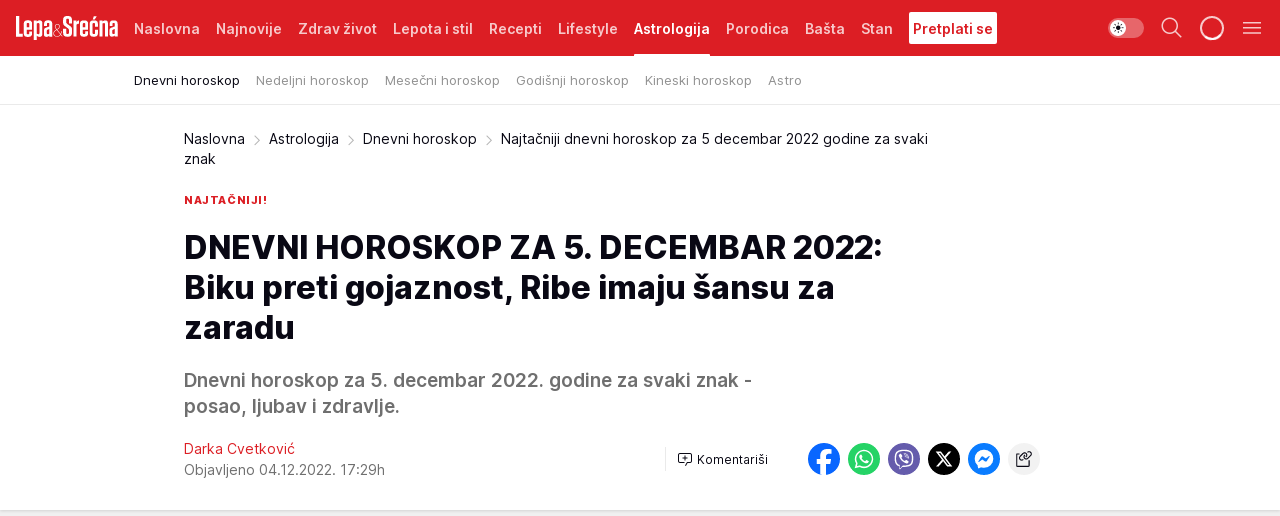

--- FILE ---
content_type: text/html; charset=utf-8
request_url: https://lepaisrecna.mondo.rs/Astrologija/Dnevni-horoskop/a56879/Najtacniji-dnevni-horoskop-za-5-decembar-2022-godine-za-svaki-znak.html
body_size: 42566
content:
<!DOCTYPE html><html  lang="sr"><head><meta charset="utf-8"><meta name="viewport" content="width=device-width, initial-scale=1"><script type="importmap">{"imports":{"#entry":"/_nuxt/entry.BNmFYulo.js"}}</script><script data-cfasync="false">(function(w,d,s,l,i){w[l]=w[l]||[];w[l].push({'gtm.start':
            new Date().getTime(),event:'gtm.js'});var f=d.getElementsByTagName(s)[0],
            j=d.createElement(s),dl=l!='dataLayer'?'&l='+l:'';j.async=true;j.src=
            'https://www.googletagmanager.com/gtm.js?id='+i+dl;f.parentNode.insertBefore(j,f);
            })(window,document,'script','dataLayer','GTM-KTJZ78Z');</script><script>'use strict';(function(b,t,q,h,c,e,f,r,u,a,v,w,m,k,n,p,l){l=(d,g)=>{m=new URLSearchParams(q.search);m.has(d)?g=m.get(d):b[h]&&b[h].hasOwnProperty(d)&&(g=b[h][d]);return isNaN(+g)?g:+g};l('pjnx',!1)||(b[h]=b[h]||{},b[c]=b[c]||{},b[c][e]=b[c][e]||[],k=d=>{a.b[d]=performance.now();a.b[f](d)},n=(d,g)=>{for(;0<d.length;)g[f](d.shift())},p=()=>{a.p=b[c][e][f];b[c][e][f]=a.s[f].bind(a.s)},a=b["__"+h]={t:l('pjfsto',3E3),m:l('pjfstom',2),s:[()=>{k("s");b[c].pubads().setTargeting('pjpel',a.b)}],f:d=>{a.p&&
                (k('f'+d),b[c][e][f]=a.p,a.p=!1,n(a.s,b[c][e]))},g:()=>{a.p&&p();k('g');a.r=setTimeout(()=>a.f('t'),a.t+a.b.g*a.m)}},b[c][e].shift&&(n(b[c][e],a.s),a.b=[],b[c][e][f](()=>a.g()),p(),k('v'+r)))})(window,document,location,'pubjelly','googletag','cmd','push',4);</script><script src="https://pubjelly.nxjmp.com/a/main/pubjelly.js?key=na" async onerror="__pubjelly.f('e')"></script><link rel="canonical" href="https://lepaisrecna.mondo.rs/Astrologija/Dnevni-horoskop/a56879/Najtacniji-dnevni-horoskop-za-5-decembar-2022-godine-za-svaki-znak.html"><script>var googletag = googletag || {}; googletag.cmd = googletag.cmd || [];</script><script src="https://securepubads.g.doubleclick.net/tag/js/gpt.js" async></script><title>Najtačniji dnevni horoskop za 5 decembar 2022 godine za svaki znak | Lepa i srećna</title><script async data-cfasync="false">window.googletag=window.googletag||{},window.googletag.cmd=window.googletag.cmd||[];var packs=window.localStorage.getItem("df_packs"),packsParsed=packs&&JSON.parse(packs)||[];try{var a=window.localStorage.getItem("df_packsx"),s=a&&JSON.parse(a)||[];s.length&&(packsParsed=packsParsed.concat(s),packsParsed=Array.from(new Set(packsParsed)));var r,e=window.localStorage.getItem("df_packsy"),t=(e&&JSON.parse(e)||[]).map(function(a){return a.id});t.length&&(packsParsed=packsParsed.concat(t),packsParsed=Array.from(new Set(packsParsed)))}catch(d){}var standardPacks=window.localStorage.getItem("df_sp"),standardPacksParsed=standardPacks&&JSON.parse(standardPacks)||[];try{var g=window.localStorage.getItem("df_spx"),c=g&&JSON.parse(g)||[];c.length&&(standardPacksParsed=standardPacksParsed.concat(c),standardPacksParsed=Array.from(new Set(standardPacksParsed)));var o,n=window.localStorage.getItem("df_spy"),p=(n&&JSON.parse(n)||[]).map(function(a){return a.id});p.length&&(standardPacksParsed=standardPacksParsed.concat(p),standardPacksParsed=Array.from(new Set(standardPacksParsed)))}catch(P){}var platforms=window.localStorage.getItem("df_pl"),platformsParsed=platforms&&(JSON.parse(platforms)||[]);if(platformsParsed&&platformsParsed.length)for(var i=0;i<platformsParsed.length;i++)1===platformsParsed[i]&&packsParsed?window.googletag.cmd.push(function(){window.googletag.pubads().setTargeting("defractal",packsParsed)}):2===platformsParsed[i]&&packsParsed&&packsParsed.length?(window.midasWidgetTargeting=window.midasWidgetTargeting||{},window.midasWidgetTargeting.targetings=window.midasWidgetTargeting.targetings||[],window.midasWidgetTargeting.targetings.push({defractal:packsParsed})):3===platformsParsed[i]&&standardPacksParsed&&standardPacksParsed.length&&window.googletag.cmd.push(function(){window.googletag.pubads().setTargeting("defractal_sp",standardPacksParsed)});</script><script src="https://cdn.mediaoutcast.com/player/1.15.0/js/mov-init.min.js" async></script><script src="https://cdn.krakenoptimize.com/setup/get/b4ab4187-c3ec-42b6-339c-08d9d68e00ed" async body type="text/javascript" data-cfasync="false"></script><script src="https://cdn.defractal.com/scripts/defractal-4-00440012-D1D4-4414-8963-61E3A4E82A69.js" async></script><link rel="stylesheet" href="/_nuxt/entry.B-pAluDb.css" crossorigin><link rel="preload" as="font" href="https://static2lepaisrecna.mondo.rs/fonts/Inter.var.woff2" type="font/woff2" crossorigin><link rel="preload" as="font" href="https://static2lepaisrecna.mondo.rs/fonts/icomoon/icons.woff" type="font/woff" crossorigin><link rel="preload" as="image" href="https://static2lepaisrecna.mondo.rs/api/v3/images/592/1184/137122?ts=2022-08-24T13:17:54"><link rel="modulepreload" as="script" crossorigin href="/_nuxt/entry.BNmFYulo.js"><link rel="preload" as="fetch" fetchpriority="low" crossorigin="anonymous" href="/_nuxt/builds/meta/16597d59-a92e-4411-afea-0318d41ecd9a.json"><script data-cfasync="false">window.gdprAppliesGlobally=true;(function(){function n(e){if(!window.frames[e]){if(document.body&&document.body.firstChild){var t=document.body;var r=document.createElement("iframe");r.style.display="none";r.name=e;r.title=e;t.insertBefore(r,t.firstChild)}else{setTimeout(function(){n(e)},5)}}}function e(r,a,o,s,c){function e(e,t,r,n){if(typeof r!=="function"){return}if(!window[a]){window[a]=[]}var i=false;if(c){i=c(e,n,r)}if(!i){window[a].push({command:e,version:t,callback:r,parameter:n})}}e.stub=true;e.stubVersion=2;function t(n){if(!window[r]||window[r].stub!==true){return}if(!n.data){return}var i=typeof n.data==="string";var e;try{e=i?JSON.parse(n.data):n.data}catch(t){return}if(e[o]){var a=e[o];window[r](a.command,a.version,function(e,t){var r={};r[s]={returnValue:e,success:t,callId:a.callId};n.source.postMessage(i?JSON.stringify(r):r,"*")},a.parameter)}}const smt=window[r];if(typeof smt!=="function"){window[r]=e;if(window.addEventListener){window.addEventListener("message",t,false)}else{window.attachEvent("onmessage",t)}}}e("__uspapi","__uspapiBuffer","__uspapiCall","__uspapiReturn");n("__uspapiLocator");e("__tcfapi","__tcfapiBuffer","__tcfapiCall","__tcfapiReturn");n("__tcfapiLocator");(function(e){var t=document.createElement("link");t.rel="preconnect";t.as="script";var r=document.createElement("link");r.rel="dns-prefetch";r.as="script";var n=document.createElement("link");n.rel="preload";n.as="script";var i=document.createElement("script");i.id="spcloader";i.type="text/javascript";i["async"]=true;i.charset="utf-8";var a="https://sdk.privacy-center.org/"+e+"/loader.js?target="+document.location.hostname;if(window.didomiConfig&&window.didomiConfig.user){var o=window.didomiConfig.user;var s=o.country;var c=o.region;if(s){a=a+"&country="+s;if(c){a=a+"&region="+c}}}t.href="https://sdk.privacy-center.org/";r.href="https://sdk.privacy-center.org/";n.href=a;i.src=a;var d=document.getElementsByTagName("script")[0];d.parentNode.insertBefore(t,d);d.parentNode.insertBefore(r,d);d.parentNode.insertBefore(n,d);d.parentNode.insertBefore(i,d)})("82d80c84-586b-4519-bdef-240ed8c7f096")})();</script><script data-cfasync="false">function scrollDistance(i,n=66){if(!i||"function"!=typeof i)return;let e,o,t,d;window.addEventListener("scroll",function(l){o||(o=window.pageYOffset),window.clearTimeout(e),e=setTimeout(function(){t=window.pageYOffset,i(d=t-o,o,t),o=null,t=null,d=null},n)},!1)}window.didomiOnReady=window.didomiOnReady||[],window.didomiOnReady.push(function(i){i.notice.isVisible()&&scrollDistance(function(n){parseInt(Math.abs(n),10)>198&&i.notice.isVisible()&&i.setUserAgreeToAll()});if(i.notice.isVisible() && window.innerWidth <= 768){document.body.classList.remove("didomi-popup-open","didomi-popup-open-ios")}if(i.notice.isVisible()){document.querySelector(".didomi-popup").addEventListener("click", e=>{console.log(e)})}});</script><script>window.pp_gemius_identifier = 'bIFASxiRM8rmjoz_63nJyHa4zZ.NFo9OpNR56_cw08D.Q7';
                function gemius_pending(i) { window[i] = window[i] || function () { var x = window[i + '_pdata'] = window[i + '_pdata'] || []; x[x.length] = arguments; }; };
                gemius_pending('gemius_hit'); gemius_pending('gemius_event'); gemius_pending('gemius_init'); gemius_pending('pp_gemius_hit'); gemius_pending('pp_gemius_event'); gemius_pending('pp_gemius_init');
                (function (d, t) {
                    try {
                        var gt = d.createElement(t), s = d.getElementsByTagName(t)[0], l = 'http' + ((location.protocol == 'https:') ? 's' : ''); gt.setAttribute('async', 'async');
                        gt.setAttribute('defer', 'defer'); gt.src = l + '://gars.hit.gemius.pl/xgemius.js'; s.parentNode.insertBefore(gt, s);
                    } catch (e) { }
                })(document, 'script');</script><meta name="title" content="DNEVNI HOROSKOP ZA 5. DECEMBAR 2022: Biku preti gojaznost, Ribe imaju šansu za zaradu"><meta hid="description" name="description" content="Najtačniji dnevni horoskop za 5 decembar 2022 godine za svaki znak"><meta hid="robots" property="robots" content="max-image-preview:large"><meta hid="og:type" property="og:type" content="website"><meta hid="og:title" property="og:title" content="DNEVNI HOROSKOP ZA 5. DECEMBAR 2022: Biku preti gojaznost, Ribe imaju šansu za zaradu"><meta hid="og:description" property="og:description" content="Dnevni horoskop za 5. decembar 2022. godine za svaki znak - posao, ljubav i zdravlje."><meta hid="og:image" property="og:image" content="https://static2lepaisrecna.mondo.rs/Picture/137122/jpeg/zena-jede-kolac.jpg?ts=2022-08-24T13:17:54"><meta hid="og:url" property="og:url" content="https://lepaisrecna.mondo.rs/Astrologija/Dnevni-horoskop/a56879/Najtacniji-dnevni-horoskop-za-5-decembar-2022-godine-za-svaki-znak.html"><meta hid="twitter:card" name="twitter:card" content="summary_large_image"><meta hid="twitter:title" name="twitter:title" content="DNEVNI HOROSKOP ZA 5. DECEMBAR 2022: Biku preti gojaznost, Ribe imaju šansu za zaradu"><meta hid="twitter:description" name="twitter:description" content="Lepa i srećna"><meta hid="twitter:image" name="twitter:image" content="https://static2lepaisrecna.mondo.rs/Picture/137122/jpeg/zena-jede-kolac.jpg?ts=2022-08-24T13:17:54"><meta hid="twitter.url" name="twitter.url" content="https://lepaisrecna.mondo.rs/Astrologija/Dnevni-horoskop/a56879/Najtacniji-dnevni-horoskop-za-5-decembar-2022-godine-za-svaki-znak.html"><meta hid="wmg:authors" property="wmg:authors" content="Darka Cvetković"><meta hid="authors" property="authors" content="Darka Cvetković"><link rel="icon" type="image/svg+xml" href="/favicons/lepaisrecna/icon.svg" sizes="any"><link rel="icon" type="image/png" href="/favicons/lepaisrecna/favicon-32x32.png" sizes="32x32"><link rel="icon" type="image/png" href="/favicons/lepaisrecna/favicon-128x128.png" sizes="128x128"><link rel="apple-touch-icon" type="image/png" href="/favicons/lepaisrecna/favicon-180x180.png" sizes="180x180"><link rel="icon" type="image/png" href="/favicons/lepaisrecna/favicon-192x192.png" sizes="192x192"><link rel="icon" type="image/png" href="/favicons/lepaisrecna/favicon-512x512.png" sizes="512x512"><link rel="alternate" hreflang="sr" href="https://lepaisrecna.mondo.rs/Astrologija/Dnevni-horoskop/a56879/Najtacniji-dnevni-horoskop-za-5-decembar-2022-godine-za-svaki-znak.html"><link rel="alternate" type="application/rss+xml" title="RSS feed for Naslovna" href="https://lepaisrecna.mondo.rs/rss/1/Naslovna"><link rel="alternate" type="application/rss+xml" title="RSS feed for Zdrav život" href="https://lepaisrecna.mondo.rs/rss/15/Zdrav-zivot"><link rel="alternate" type="application/rss+xml" title="RSS feed for Lepota i stil" href="https://lepaisrecna.mondo.rs/rss/40/Lepota-i-stil"><link rel="alternate" type="application/rss+xml" title="RSS feed for Recepti" href="https://lepaisrecna.mondo.rs/rss/39/Recepti"><link rel="alternate" type="application/rss+xml" title="RSS feed for Lifestyle" href="https://lepaisrecna.mondo.rs/rss/43/Lifestyle"><link rel="alternate" type="application/rss+xml" title="RSS feed for Astrologija" href="https://lepaisrecna.mondo.rs/rss/96/Astrologija"><link rel="alternate" type="application/rss+xml" title="RSS feed for Porodica" href="https://lepaisrecna.mondo.rs/rss/30/Porodica"><link rel="alternate" type="application/rss+xml" title="RSS feed for Bašta" href="https://lepaisrecna.mondo.rs/rss/42/Basta"><link rel="alternate" type="application/rss+xml" title="RSS feed for Stan" href="https://lepaisrecna.mondo.rs/rss/41/Stan"><link rel="amphtml" href="https://lepaisrecna.mondo.rs/Astrologija/Dnevni-horoskop/amp/a56879/Najtacniji-dnevni-horoskop-za-5-decembar-2022-godine-za-svaki-znak.html"><script type="application/ld+json">{
  "@context": "https://schema.org",
  "@graph": [
    {
      "@type": "NewsMediaOrganization",
      "@id": "https://lepaisrecna.mondo.rs/#publisher",
      "name": "lepaisrecna.rs",
      "url": "https://lepaisrecna.mondo.rs/",
      "sameAs": [
        "https://www.facebook.com/lepaisrecna.srbija",
        "https://www.instagram.com/lepaisrecna.rs/"
      ],
      "logo": {
        "@type": "ImageObject",
        "@id": "https://lepaisrecna.mondo.rs/#/schema/image/lepaisrecnars-logo",
        "url": "https://lepaisrecna.mondo.rs/Picture/2/png/lepaisrecna-logo-head.png",
        "width": 555,
        "height": 120,
        "caption": "lepaisrecna.rs Logo"
      },
      "image": {
        "@id": "https://lepaisrecna.mondo.rs/#/schema/image/lepaisrecnars-logo"
      }
    },
    {
      "@type": "WebSite",
      "@id": "https://lepaisrecna.mondo.rs/#/schema/website/lepaisrecnars",
      "url": "https://lepaisrecna.mondo.rs/",
      "name": "lepaisrecna.rs",
      "publisher": {
        "@id": "lepaisrecna.mondo.rs/#publisher"
      },
      "potentialAction": {
        "@type": "SearchAction",
        "target": "https://lepaisrecna.mondo.rs/search/1/1?q={search_term_string}",
        "query-input": "required name=search_term_string"
      }
    },
    {
      "@type": "WebPage",
      "@id": "https://lepaisrecna.mondo.rs/Astrologija/Dnevni-horoskop/a56879/Najtacniji-dnevni-horoskop-za-5-decembar-2022-godine-za-svaki-znak.html",
      "url": "https://lepaisrecna.mondo.rs/Astrologija/Dnevni-horoskop/a56879/Najtacniji-dnevni-horoskop-za-5-decembar-2022-godine-za-svaki-znak.html",
      "inLanguage": "hr",
      "breadcrumb": {
        "@id": "https://lepaisrecna.mondo.rs/Astrologija/Dnevni-horoskop/a56879/Najtacniji-dnevni-horoskop-za-5-decembar-2022-godine-za-svaki-znak.html#/schema/breadcrumb/a56879"
      },
      "name": "Najtačniji dnevni horoskop za 5 decembar 2022 godine za svaki znak | Astrologija | Dnevni horoskop",
      "isPartOf": {
        "@id": "https://lepaisrecna.mondo.rs#/schema/website/lepaisrecnars"
      },
      "datePublished": "2022-12-04T17:29:53+01:00",
      "dateModified": "2022-12-04T17:29:53+01:00",
      "description": "Najtačniji dnevni horoskop za 5 decembar 2022 godine za svaki znak"
    },
    {
      "@type": [
        "Article",
        "NewsArticle"
      ],
      "@id": "https://lepaisrecna.mondo.rs/Astrologija/Dnevni-horoskop/a56879/Najtacniji-dnevni-horoskop-za-5-decembar-2022-godine-za-svaki-znak.html#/schema/article/a56879",
      "headline": "DNEVNI HOROSKOP ZA 5. DECEMBAR 2022: Biku preti gojaznost, Ribe imaju šansu za zaradu",
      "description": "Najtačniji dnevni horoskop za 5 decembar 2022 godine za svaki znak",
      "isPartOf": {
        "@id": "https://lepaisrecna.mondo.rs/Astrologija/Dnevni-horoskop/a56879/Najtacniji-dnevni-horoskop-za-5-decembar-2022-godine-za-svaki-znak.html"
      },
      "mainEntityOfPage": {
        "@id": "https://lepaisrecna.mondo.rs/Astrologija/Dnevni-horoskop/a56879/Najtacniji-dnevni-horoskop-za-5-decembar-2022-godine-za-svaki-znak.html"
      },
      "datePublished": "2022-12-04T17:29:53+01:00",
      "dateModified": "2022-12-04T17:29:53+01:00",
      "image": [
        {
          "@context": "http://schema.org",
          "@type": "ImageObject",
          "width": 1200,
          "height": 675,
          "description": "Najtačniji dnevni horoskop za 5 decembar 2022 godine za svaki znak",
          "url": "https://static2lepaisrecna.mondo.rs/Picture/137122/jpeg/zena-jede-kolac.jpg?ts=2022-08-24T13:17:54"
        },
        {
          "@context": "http://schema.org",
          "@type": "ImageObject",
          "width": 1200,
          "height": 1200,
          "description": "Najtačniji dnevni horoskop za 5 decembar 2022 godine za svaki znak",
          "url": "https://static2lepaisrecna.mondo.rs/MediumImage/137122/jpeg/zena-jede-kolac.jpg?ts=2022-08-24T13:17:54"
        },
        {
          "@context": "http://schema.org",
          "@type": "ImageObject",
          "width": 1200,
          "height": 900,
          "description": "Najtačniji dnevni horoskop za 5 decembar 2022 godine za svaki znak",
          "url": "https://static2lepaisrecna.mondo.rs/Thumbnail/137122/jpeg/zena-jede-kolac.jpg?ts=2022-08-24T13:17:54"
        }
      ],
      "keywords": [
        "horoskop",
        "astrologija",
        "horoskopski znaci"
      ],
      "author": [
        {
          "@type": "Person",
          "url": "https://lepaisrecna.mondo.rs/journalist106/Darka-Cvetkovic",
          "name": "Darka Cvetković"
        }
      ],
      "publisher": {
        "@id": "https://lepaisrecna.mondo.rs/#publisher"
      },
      "isAccessibleForFree": "True"
    },
    {
      "@type": "BreadcrumbList",
      "@id": "https://lepaisrecna.mondo.rs/Astrologija/Dnevni-horoskop/a56879/Najtacniji-dnevni-horoskop-za-5-decembar-2022-godine-za-svaki-znak.html#/schema/breadcrumb/a56879",
      "itemListElement": [
        {
          "@type": "ListItem",
          "position": 1,
          "item": {
            "@type": "WebPage",
            "@id": "https://lepaisrecna.mondo.rs/Astrologija",
            "url": "https://lepaisrecna.mondo.rs/Astrologija",
            "name": "Astrologija"
          }
        },
        {
          "@type": "ListItem",
          "position": 2,
          "item": {
            "@type": "WebPage",
            "@id": "https://lepaisrecna.mondo.rs/Astrologija/Dnevni-horoskop",
            "url": "https://lepaisrecna.mondo.rs/Astrologija/Dnevni-horoskop",
            "name": "Dnevni horoskop"
          }
        },
        {
          "@type": "ListItem",
          "position": 3,
          "item": {
            "@id": "https://lepaisrecna.mondo.rs/Astrologija/Dnevni-horoskop/a56879/Najtacniji-dnevni-horoskop-za-5-decembar-2022-godine-za-svaki-znak.html",
            "name": "Najtačniji dnevni horoskop za 5 decembar 2022 godine za svaki znak | Astrologija | Dnevni horoskop"
          }
        }
      ]
    }
  ]
}</script><script type="module" src="/_nuxt/entry.BNmFYulo.js" crossorigin></script></head><body><div id="__nuxt"><div><div class="main light lepaisrecna page-has-submenu" style=""><!----><header class="header has-submenu"><div class="container"><div class="header__content_wrap"><div class="header__content"><div class="header-logo"><a href="/" class="" title="Lepa i srećna"><div class="header-logo__wrap"><svg class="logo-dimensions header-logo__image"><use xlink:href="/img/logo/lepaisrecna.svg?v=28112025#logo-light"></use></svg><span class="header-logo__span">Lepa i srećna</span></div></a></div><nav class="header-navigation"><div class="header-navigation__wrap"><ul class="header-navigation__list"><!--[--><li class="js_item_1 header-navigation__list-item"><a href="/" class="has-no-background"><span style=""><!----><span>Naslovna</span></span></a><!----></li><li class="js_item_140 header-navigation__list-item"><a href="/Najnovije" class="has-no-background"><span style=""><!----><span>Najnovije</span></span></a><!----></li><li class="js_item_15 header-navigation__list-item"><a href="/Zdrav-zivot" class="has-no-background"><span style=""><!----><span>Zdrav život</span></span></a><!----></li><li class="js_item_40 header-navigation__list-item"><a href="/Lepota-i-stil" class="has-no-background"><span style=""><!----><span>Lepota i stil</span></span></a><!----></li><li class="js_item_39 header-navigation__list-item"><a href="/Recepti" class="has-no-background"><span style=""><!----><span>Recepti</span></span></a><!----></li><li class="js_item_43 header-navigation__list-item"><a href="/Lifestyle" class="has-no-background"><span style=""><!----><span>Lifestyle</span></span></a><!----></li><li class="js_item_96 is-active header-navigation__list-item"><a href="/Astrologija" class="has-no-background"><span style=""><!----><span>Astrologija</span></span></a><nav class="header__subnavigation isArticle"><div class="header-subnavigation__wrap"><ul class="header-subnavigation__list"><!--[--><li class="is-active js_item_97 header-subnavigation__list-item"><a href="/Astrologija/Dnevni-horoskop" class="has-no-background"><span style=""><!----><span>Dnevni horoskop</span></span></a><!----></li><li class="js_item_98 header-subnavigation__list-item"><a href="/Astrologija/Nedeljni-horoskop" class="has-no-background"><span style=""><!----><span>Nedeljni horoskop</span></span></a><!----></li><li class="js_item_99 header-subnavigation__list-item"><a href="/Astrologija/Mesecni-horoskop" class="has-no-background"><span style=""><!----><span>Mesečni horoskop</span></span></a><!----></li><li class="js_item_100 header-subnavigation__list-item"><a href="/Astrologija/Godisnji-horoskop" class="has-no-background"><span style=""><!----><span>Godišnji horoskop</span></span></a><!----></li><li class="js_item_101 header-subnavigation__list-item"><a href="/Astrologija/Kineski-horoskop" class="has-no-background"><span style=""><!----><span>Kineski horoskop</span></span></a><!----></li><li class="js_item_111 header-subnavigation__list-item"><a href="/Astrologija/Astro" class="has-no-background"><span style=""><!----><span>Astro</span></span></a><!----></li><!--]--></ul><span class="is-hidden header-navigation__list-item is-view-more"><span class="">Još</span> <i class="icon-overflow-menu--vertical view-more-icon" aria-hidden="true"></i><ul class="is-hidden header-subnavigation__children"><!--[--><!--]--></ul></span></div></nav></li><li class="js_item_30 header-navigation__list-item"><a href="/Porodica" class="has-no-background"><span style=""><!----><span>Porodica</span></span></a><!----></li><li class="js_item_42 header-navigation__list-item"><a href="/Basta" class="has-no-background"><span style=""><!----><span>Bašta</span></span></a><!----></li><li class="js_item_41 header-navigation__list-item"><a href="/Stan" class="has-no-background"><span style=""><!----><span>Stan</span></span></a><!----></li><li class="js_item_235 header-navigation__list-item"><a class="is-custom" href="https://lepaisrecna.mondo.rs/Lifestyle/Vesti/a66303/godisnja-pretplata-za-magazin-lepa-i-srecna.html" target="_blank" rel="noopener"><span style="background-color:#FFFFFF;color:#DC1E24;"><!----><span>Pretplati se</span></span></a><!----></li><!--]--></ul></div><span class="is-hidden header-navigation__list-item is-view-more">Još <i class="icon-overflow-menu--vertical view-more-icon" aria-hidden="true"></i><ul class="is-hidden header-subnavigation__children"><!--[--><!--]--></ul></span><!--[--><!--]--></nav><div class="header-extra"><div class="theme-toggle theme-toggle--light"><div class="icon-wrap icon-wrap_light"><i class="icon icon-light--filled" aria-hidden="true"></i></div><div class="icon-wrap icon-wrap_asleep"><i class="icon icon-asleep--filled" aria-hidden="true"></i></div></div><div class="header-extra__icon"><i class="icon-search" aria-hidden="true"></i><div class="header-search"><div class="header-search-wrap"><form><input type="text" class="input" placeholder=" Pretraži Lepa i srećna"><!----></form><div class="header-search__close"><i aria-hidden="true" class="icon icon-close"></i></div></div></div></div><div class="header-extra__icon" style="display:none;"><i class="icon-headphones-custom" aria-hidden="true"></i></div><!--[--><div class="header-extra__icon isSpinner"><div class="spinner" data-v-eba6742f></div></div><!--]--><div class="header-extra__icon" style="display:none;"><i class="icon-notification" aria-hidden="true"></i></div><div class="header-extra__icon header-extra__menu"><i class="icon-menu" aria-hidden="true"></i></div><div class="navigation-drawer" style="right:-100%;"><div class="navigation-drawer__header"><div class="navigation-drawer__logo"><svg class="navigation-drawer__logo_image"><use xlink:href="/img/logo/lepaisrecna.svg?v=28112025#logo-drawer-light"></use></svg></div><div class="navigation-drawer__close"><i class="icon-close" aria-hidden="true"></i></div></div><div class="navigation-drawer__tabs"><span class="is-active">Kategorije</span><span class="">Ostalo</span></div><!----><div class="navigation-drawer__footer"><ul class="social-menu__list"><!--[--><li class="social-menu__list-item"><a href="https://www.facebook.com/LepaiSrecna" target="_blank" rel="noopener" aria-label="Facebook"><i class="icon-logo--facebook social-menu__list-icon" aria-hidden="true"></i></a></li><li class="social-menu__list-item"><a href="https://twitter.com/LepaiSrecna" target="_blank" rel="noopener" aria-label="Twitter"><i class="icon-logo--twitter social-menu__list-icon" aria-hidden="true"></i></a></li><li class="social-menu__list-item"><a href="https://www.pinterest.com/LepaiSrecna/" target="_blank" rel="noopener" aria-label="Pinterest"><i class="icon-logo--pinterest social-menu__list-icon" aria-hidden="true"></i></a></li><li class="social-menu__list-item"><a href="https://www.instagram.com/lepaisrecna.rs/" target="_blank" rel="noopener" aria-label="Instagram"><i class="icon-logo--instagram social-menu__list-icon" aria-hidden="true"></i></a></li><li class="social-menu__list-item"><a href="https://www.youtube.com/channel/UCT6WQAasH23LoGAanOGPJvg" target="_blank" rel="noopener" aria-label="Youtube"><i class="icon-logo--youtube social-menu__list-icon" aria-hidden="true"></i></a></li><li class="social-menu__list-item"><a href="https://lepaisrecna.mondo.rs/rss-feed" target="_blank" rel="noopener" aria-label="RSS"><i class="icon-logo--rss social-menu__list-icon" aria-hidden="true"></i></a></li><!--]--></ul></div></div></div></div></div></div></header><!--[--><!--]--><div class="generic-page" data-v-b527da3b><div class="main-container wallpaper-helper" data-v-b527da3b data-v-fdf9347c><!--[--><!----><!--[--><div class="wallpaper-wrapper" data-v-fdf9347c><div class="container"><div id="wallpaper-left" class="wallpaper-left wallpaper-watch"></div><div id="wallpaper-right" class="wallpaper-right wallpaper-watch"></div></div></div><div class="main_wrapper" data-v-fdf9347c><div class="container" data-v-fdf9347c><div id="wallpaper-top" class="wallpaper-top"></div></div><div class="article-header" data-v-fdf9347c data-v-86095f06><div class="article-header-wrap" data-v-86095f06><div class="article-header-container" data-v-86095f06><div class="breadcrumbs-wrap" data-v-86095f06 data-v-77f0710d><div class="breadcrumbs" data-v-77f0710d><a href="/" class="breadcrumbs-link" data-v-77f0710d>Naslovna</a><!--[--><div class="breadcrumbs-icon-container" data-v-77f0710d><i class="icon-chevron--right" aria-hidden="true" data-v-77f0710d></i><a href="/Astrologija" class="breadcrumbs-link" data-v-77f0710d>Astrologija</a></div><div class="breadcrumbs-icon-container" data-v-77f0710d><i class="icon-chevron--right" aria-hidden="true" data-v-77f0710d></i><a href="/Astrologija/Dnevni-horoskop" class="breadcrumbs-link" data-v-77f0710d>Dnevni horoskop</a></div><div class="breadcrumbs-icon-container" data-v-77f0710d><i class="icon-chevron--right" aria-hidden="true" data-v-77f0710d></i><span class="breadcrumbs-title" data-v-77f0710d>Najtačniji dnevni horoskop za 5 decembar 2022 godine za svaki znak</span></div><!--]--></div></div><div class="article-header-labels" data-v-86095f06 data-v-4f4997d9><!----><!----><!----><!----><div class="article-header-labels__label is-subtitle card-label card-label-wrap" data-v-4f4997d9 data-v-d3a173a3><!----><!----><span class="label-text" data-v-d3a173a3>Najtačniji!</span></div></div><h1 class="article-header-title" data-v-86095f06>DNEVNI HOROSKOP ZA 5. DECEMBAR 2022: Biku preti gojaznost, Ribe imaju šansu za zaradu</h1><strong class="article-header-lead" data-v-86095f06>Dnevni horoskop za 5. decembar 2022. godine za svaki znak - posao, ljubav i zdravlje.</strong><!----><!----><div class="article-header-author-share" data-v-86095f06><div class="article-header-author-comments" data-v-86095f06><div class="article-header-author-date" data-v-86095f06><div class="author-list" data-v-86095f06><!----><!--[--><!--[--><a href="/journalist106/Darka-Cvetkovic" class="author" data-v-86095f06><!----> Darka Cvetković<!----></a><!--]--><!--]--></div><div class="article-header-date" datetime="2022-12-04T17:29:53" data-v-86095f06><time class="article-header-date-published" data-v-86095f06>Objavljeno 04.12.2022. 17:29h  </time><!----></div></div><div class="article-engagement-bar" data-v-86095f06 data-v-c0f3996a><div class="card-engagement-bar card-engagement-bar-wrap" data-v-c0f3996a><div class="card-engagement-bar__left"><!----><!----><!----><div role="button" class="btn"><!--[--><i class="icon-add-comment"></i><span class="text-add-comment">Komentariši</span><!--]--></div></div><!----></div></div></div><div class="article-exposed-share" data-v-86095f06 data-v-5d9026f4><div class="tooltip-box card-share-wrap" data-v-5d9026f4 data-v-2f96c82c><!--[--><!--[--><a role="button" class="tooltip-box__item facebook" data-v-2f96c82c><svg viewBox="0 0 32 32" class="icon facebook" data-v-2f96c82c><use xlink:href="/img/sprite-shares-02042025.svg#facebook-sign" data-v-2f96c82c></use></svg></a><!--]--><!--[--><a role="button" class="tooltip-box__item whatsapp" data-v-2f96c82c><svg viewBox="0 0 24 24" class="icon whatsapp" data-v-2f96c82c><use xlink:href="/img/sprite-shares-02042025.svg#whatsapp" data-v-2f96c82c></use></svg></a><!--]--><!--[--><a role="button" class="tooltip-box__item viber" data-v-2f96c82c><svg viewBox="0 0 24 24" class="icon viber" data-v-2f96c82c><use xlink:href="/img/sprite-shares-02042025.svg#viber" data-v-2f96c82c></use></svg></a><!--]--><!--[--><a role="button" class="tooltip-box__item twitter" data-v-2f96c82c><svg viewBox="0 0 24 24" class="icon twitter" data-v-2f96c82c><use xlink:href="/img/sprite-shares-02042025.svg#twitter" data-v-2f96c82c></use></svg></a><!--]--><!--[--><a role="button" class="tooltip-box__item messenger" data-v-2f96c82c><svg viewBox="0 0 24 24" class="icon messenger" data-v-2f96c82c><use xlink:href="/img/sprite-shares-02042025.svg#messenger" data-v-2f96c82c></use></svg></a><!--]--><!--]--><a role="button" class="tooltip-box__item copy-link" data-v-2f96c82c><svg viewBox="0 0 24 24" class="icon copy-link" data-v-2f96c82c><use xlink:href="/img/sprite-shares-02042025.svg#copy--link-adapted" data-v-2f96c82c></use></svg></a></div></div></div></div></div></div><div class="container" data-v-fdf9347c><!--[--><!--[--><!----><!--]--><!--[--><div class="container placeholder250px gptArticleTop" data-v-fdf9347c><div class="gpt-ad-banner"><div position="0" lazy="false"></div></div></div><!--]--><!--[--><div class="article-main" data-v-fdf9347c><div class="is-main article-content with-sidebar" data-v-1df6af20><div class="full-width" data-v-1df6af20><div class="sticky-scroll-container isSticky" data-v-1df6af20><!--[--><!--[--><div class="generic-component" data-v-1df6af20 data-v-a6cdc878><article class="" data-v-a6cdc878><div class="article-big-image" is-storytelling="false" data-v-896fd29b><figure class="big-image-container" data-v-896fd29b><div class="card-image-container" style="" data-v-896fd29b data-v-ecf0a92a><picture class="" data-v-ecf0a92a><!--[--><source media="(max-width: 1023px)" srcset="https://static2lepaisrecna.mondo.rs/api/v3/images/960/1920/137122?ts=2022-08-24T13:17:54,
https://static2lepaisrecna.mondo.rs/api/v3/images/960/1920/137122?ts=2022-08-24T13:17:54 1.5x" data-v-ecf0a92a><source media="(min-width: 1024px)" srcset="https://static2lepaisrecna.mondo.rs/api/v3/images/960/1920/137122?ts=2022-08-24T13:17:54" data-v-ecf0a92a><!--]--><img src="https://static2lepaisrecna.mondo.rs/api/v3/images/960/1920/137122?ts=2022-08-24T13:17:54" srcset="https://static2lepaisrecna.mondo.rs/api/v3/images/960/1920/137122?ts=2022-08-24T13:17:54,
https://static2lepaisrecna.mondo.rs/api/v3/images/960/1920/137122?ts=2022-08-24T13:17:54 1.5x" alt="zena jede kolac.jpg" class="" style="" data-v-ecf0a92a></picture></div><figcaption class="big-image-source" data-v-896fd29b><!----><span class="big-image-source-copy" data-v-896fd29b>Foto:&nbsp;Shutterstock </span></figcaption></figure></div><!----><div class="article-body"><!----><!----><!--[--><!--[--><!----><!----><!--]--><!--[--><div class="container" document-template="NewsArticle"></div><!----><!--]--><!--[--><div class="article-rte" document-template="NewsArticle"> <p><strong>OVAN</strong></p> </div><!----><!--]--><!--[--><div class="article-ad inText-banner-wrapper" document-template="NewsArticle"><!--[--><div class="container placeholder250px"><div class="gpt-ad-banner"><div position="1" lazy="false"></div></div></div><!--]--><!----></div><!----><!--]--><!--[--><div class="article-rte paragrafNumber_2" document-template="NewsArticle"> <p><strong>POSAO:</strong><a href="https://lepaisrecna.mondo.rs/Porodica/Psihologija/a16837/KAKO-DA-POPRAVITE-SVOJU-FINANSIJSKU-SITUACIJU-5-znakova-koji-otkrivaju-da-ne-umete-da-raspolazete-novcem.html" target="_blank">Finansijski problemi. </a>Morate da verujete više sebi i da ponekad učinite neko dobro delo kako bi vam se vratilo na dobro. <strong><a href="https://lepaisrecna.mondo.rs/tag8217/Ljubav/1" target="_blank">LJUBAV</a>:</strong> Emotivno ste u fazi razočaranja ukoliko ste sami. Ovan u vezi ili braku ima bolju klimu u ljubavnom životu. <strong>ZDRAVLJE:</strong> Neraspoloženje.</p> </div><!----><!--]--><!--[--><div class="article-ad" document-template="NewsArticle"><!----><div class="midas-intext"><div id="midasWidget__11623"></div></div></div><!----><!--]--><!--[--><div class="article-rte paragrafNumber_3" document-template="NewsArticle"> <p><strong>BIK</strong></p> </div><!----><!--]--><!--[--><div class="article-rte" document-template="NewsArticle"> <p><strong>POSAO:</strong> Vi ste dosta estetski tip. Iskoristite sve svoje unutrašnje resurse, šarm, lepotu u poslu kojim se bavite. <strong>LJUBAV:</strong><a href="https://lepaisrecna.mondo.rs/Lifestyle/Poznati/a56068/Ljubavna-prica-Saleta-i-Seke-Djordjevic.html" target="_blank">Zaljubljeni ste u ljubav. </a>Nije teško da se okrenete pravim osobama samo ako želite. <strong>ZDRAVLJE:</strong> Pazite na telesnu težinu.</p> </div><!----><!--]--><!--[--><div class="article-rte" document-template="NewsArticle"> <p><strong>BLIZANCI</strong></p> </div><!----><!--]--><!--[--><div class="article-rte" document-template="NewsArticle"> <p><strong>POSAO:</strong> Nije potrebno da se previše opterećujete, jer ste sposobni sve da uradite šta treba. Imaćete podršku svakog s kim budete sarađivali. <strong>LJUBAV:</strong> Uvek ste mladoliki. Čuvajte svoj duh. Dobar odnos sa Devicom ili Bikom. <strong>ZDRAVLJE:</strong> Manja nervoza.</p> </div><!----><!--]--><!--[--><div class="article-rte" document-template="NewsArticle"> <p><strong>RAK POSAO:</strong> Morate pokazati izvesno interesovanje za ono što radite. Ponekad delujete previše umorno i nezainteresovano. <strong>LJUBAV:</strong> Svakako da će Ovan ili bilo koji drugi vatreni znak biti dobar izbor. ZDRAVLJE: Krećite se više, potreban vam je kiseonik.</p> </div><!----><!--]--><!--[--><div class="article-rte" document-template="NewsArticle"> <p><strong>LAV</strong></p> </div><!----><!--]--><!--[--><div class="article-rte" document-template="NewsArticle"> <p><strong>POSAO:</strong> Možete očekivati uspešan dan na poslu koji će vam omogućiti slavu i dosta novca. <strong>LJUBAV:</strong> Vi volite dinamiku i strast u vezi pa će vaš izbor biti Škorpion. <strong>ZDRAVLJE:</strong> Odlično. </p> </div><!----><!--]--><!--[--><div class="article-rte" document-template="NewsArticle"> <p><strong>DEVICA</strong></p> </div><!----><!--]--><!--[--><div class="article-rte" document-template="NewsArticle"> <p><strong>POSAO:</strong> Dobar dan za one koji hoće da se bave javnim poslom, posebno moda, televizija, novine. <strong>LJUBAV:</strong> Partner uvažava sve vaše zahteve i želje. Ukoliko ste slobodni, možete biti neko ko traži previše od druge strane. Zahtevni ste. <strong>ZDRAVLJE:</strong> Ne bi bilo loše unositi manje mleka i mlečnih proizvoda.</p> </div><!----><!--]--><!--[--><div class="article-rte" document-template="NewsArticle"> <p><strong>VAGA</strong></p> </div><!----><!--]--><!--[--><div class="article-rte" document-template="NewsArticle"> <p><strong>POSAO:</strong> Morate da pojačate svoj sistem vrednosti. Niste u dobrom odnosu sa Lavom i Bikom. <strong>LJUBAV:</strong> Nije potrebno da se potpuno predajete partneru. <strong>ZDRAVLJE:</strong> Donji deo tela osetljiv.</p> </div><!----><!--]--><!--[--><div class="article-rte" document-template="NewsArticle"> <p><strong>ŠKORPIJA</strong></p> </div><!----><!--]--><!--[--><div class="article-rte" document-template="NewsArticle"> <p><strong>POSAO:</strong> Mašta, kreativnost, unutrašnja energija može da vas dovede do željenog cilja. <strong>LJUBAV:</strong> Sklonite se jedne Device koja vas stalno blokira. <strong>ZDRAVLJE:</strong> Obratite pažnju na kičmu, kosti.</p> </div><!----><!--]--><!--[--><div class="article-rte" document-template="NewsArticle"> <p><strong>STRELAC</strong></p> </div><!----><!--]--><!--[--><div class="article-rte" document-template="NewsArticle"> <p><strong>POSAO:</strong> Svi vide da ste veoma sposobni. Nije potrebno da se previše dokazujete. <strong>LJUBAV:</strong> Imate harizmu i ideju kako da osvojite partnera. Dobar odnos sa Vagom, drugim Strelcem ili Rakom. <strong>ZDRAVLJE:</strong> Niste odgovorni prema sebi. Sve olako shvatate, posebno zdravlje.</p> </div><!----><!--]--><!--[--><div class="article-rte" document-template="NewsArticle"> <p><strong>JARAC</strong></p> </div><!----><!--]--><!--[--><div class="article-rte" document-template="NewsArticle"> <p><strong>POSAO:</strong> Pogrešno procenjujete osobe oko vas, mada je to atipično za jednog Jarca. Popravite takav stav. <strong>LJUBAV:</strong> Jedna Devica misli na vas. Niste se dugo čuli. <strong>ZDRAVLJE:</strong> Razmislite o odlasku na ultrazvuk.</p> </div><!----><!--]--><!--[--><div class="article-rte" document-template="NewsArticle"> <p><strong>VODOLIJA</strong></p> </div><!----><!--]--><!--[--><div class="article-rte" document-template="NewsArticle"> <p><strong>POSAO:</strong> Dešavanja i previše za jedan dan. Niste ste se organizovali. Pokrenite se bar u popodnevnim <strong>satima.</strong><br /><strong>LJUBAV:</strong> Da li želite da se usmerite u ozbiljnu vezu ili u avanturu? <strong>ZDRAVLJE:</strong> Latentna uznemirenost.</p> </div><!----><!--]--><!--[--><div class="article-rte" document-template="NewsArticle"> <p><strong>RIBE</strong></p> </div><!----><!--]--><!--[--><div class="article-rte" document-template="NewsArticle"> <p><strong>POSAO:</strong> Ništa ne radite na silu. Imate sve aspekte da se pokrenete najbolje moguće i dobro zaradite. <strong>LJUBAV:</strong> Željni ste ljubavi i iskrenih emocija. Vaša duša može biti spojena sa osobom iz znaka Bika ili <strong>Vage.</strong><br /><strong>ZDRAVLJE:</strong> Važno je da ste dobro raspoloženi.</p> </div><!----><!--]--><!--[--><div class="article-rte" document-template="NewsArticle"> <p>Za još saveta u vezi sa astrologijom i numerologijom, tumačenje horoskopskih znakova, izradu natalne karte... posetite <a href="https://www.youtube.com/channel/UCna-J5mDG8VDC-vJmxtwOwQ%20">YouTube kanal Astrolog Darka Cvetković</a>.</p> </div><!----><!--]--><!--[--><div class="article-rte" document-template="NewsArticle"> <p>Svima dobro poznata sa televizije i iz novina. Sa preko 30 godina iskustva. Svoje izuzetno znanje usavršila je i za oblasti kristaloterapije, tumačenja snova, rituala sa viskom kao i izuzetnim tehnikama uklanjanja negativne energije.</p> </div><!----><!--]--><!--[--><div class="article-rte" document-template="NewsArticle"> <p>Tekst: Lepa&Srećna</p> </div><!----><!--]--><!--[--><!----><!----><!--]--><!--]--><!----><!----></div><!----><!----></article></div><!--]--><!--[--><div class="generic-component" data-v-1df6af20 data-v-a6cdc878><div class="article-progression" data-v-a6cdc878 data-v-d6eb61a3><a href="/Astrologija/Dnevni-horoskop/a56894/Najtacniji-dnevni-horoskop-za-6-decembar-2022-godine-za-svaki-znak.html" class="article-progression__link" data-v-d6eb61a3><span class="arrow is-left" data-v-d6eb61a3></span>Prethodna vest</a><a href="/Astrologija/Dnevni-horoskop/a56866/Dnevni-horoskop-za-4-decembar-2022.html" class="article-progression__link" data-v-d6eb61a3><span class="arrow is-right" data-v-d6eb61a3></span>Sledeća vest</a></div></div><!--]--><!--[--><div class="generic-component" data-v-1df6af20 data-v-a6cdc878><section class="article-tags" data-v-a6cdc878 data-v-0c543b8f><div class="article-tags__title" data-v-0c543b8f>Tagovi</div><ul class="article-tags__list" data-v-0c543b8f><!--[--><li class="article-tags__tag" data-v-0c543b8f><a href="/tag4896/Horoskop/1" class="article-tags__tag-link" data-v-0c543b8f>Horoskop</a></li><li class="article-tags__tag" data-v-0c543b8f><a href="/tag4390/Astrologija/1" class="article-tags__tag-link" data-v-0c543b8f>Astrologija</a></li><li class="article-tags__tag" data-v-0c543b8f><a href="/tag10852/Horoskopski-znaci/1" class="article-tags__tag-link" data-v-0c543b8f>Horoskopski znaci</a></li><!--]--></ul></section></div><!--]--><!--[--><div class="generic-component" data-v-1df6af20 data-v-a6cdc878><section class="article-communities" data-v-a6cdc878 data-v-5bc7a5a9><div class="article-communities-header" data-v-5bc7a5a9><span class="article-communities-title" data-v-5bc7a5a9>Budi deo Lepa i srećna zajednice.</span></div><ul class="article-communities-list" data-v-5bc7a5a9><!--[--><li class="article-communities-list-item" data-v-5bc7a5a9><a href="https://www.instagram.com/lepaisrecna.rs/" target="_blank" rel="noopener" aria-label="Instagram" class="instagram" data-v-5bc7a5a9><svg viewBox="0 0 24 24" class="icon" data-v-5bc7a5a9><use xlink:href="/img/sprite-shares-02042025.svg#instagram" data-v-5bc7a5a9></use></svg><span class="article-communities-list-item-name" data-v-5bc7a5a9>Instagram</span></a></li><li class="article-communities-list-item" data-v-5bc7a5a9><a href="https://www.facebook.com/LepaiSrecna" target="_blank" rel="noopener" aria-label="Facebook" class="facebook" data-v-5bc7a5a9><svg viewBox="0 0 24 24" class="icon" data-v-5bc7a5a9><use xlink:href="/img/sprite-shares-02042025.svg#facebook-monochrome" data-v-5bc7a5a9></use></svg><span class="article-communities-list-item-name" data-v-5bc7a5a9>Facebook</span></a></li><li class="article-communities-list-item" data-v-5bc7a5a9><a href="https://twitter.com/LepaiSrecna" target="_blank" rel="noopener" aria-label="Twitter" class="twitter" data-v-5bc7a5a9><svg viewBox="0 0 24 24" class="icon" data-v-5bc7a5a9><use xlink:href="/img/sprite-shares-02042025.svg#twitter" data-v-5bc7a5a9></use></svg><span class="article-communities-list-item-name" data-v-5bc7a5a9>Twitter</span></a></li><!--]--></ul></section></div><!--]--><!--[--><div class="generic-component isSticky isBottom" data-v-1df6af20 data-v-a6cdc878><div class="article-engagement-bar" data-v-a6cdc878 data-v-c0f3996a><div class="card-engagement-bar card-engagement-bar-wrap" data-v-c0f3996a><div class="card-engagement-bar__left"><div role="button" class="btn"><i class="icon-thumbs-up"></i><!----><!----><!----><!--[-->Reaguj<!--]--></div><!----><div class="card-divider card-divider-wrap"></div><div role="button" class="btn"><!--[--><i class="icon-add-comment"></i><span class="text-add-comment">Komentariši</span><!--]--></div></div><div class="inArticle card-engagement-bar__right"><div class="card-divider card-divider-wrap"></div><span role="button" aria-label="share" class="btn--round"><i class="icon-share"></i></span><!----></div></div></div></div><!--]--><!--]--></div></div></div><aside class="article-sidebar" data-v-1d5f7d48><div class="scroll-reference-start isSticky" data-v-1d5f7d48><!--[--><div class="generic-component" data-v-1d5f7d48 data-v-a6cdc878><div class="container placeholder600px" data-v-a6cdc878><div class="gpt-ad-banner"><div position="0" lazy="false"></div></div></div></div><div class="generic-component" data-v-1d5f7d48 data-v-a6cdc878><div class="external-articles__widget" data-v-a6cdc878 data-v-c0606b18><div class="card-header card-header-wrap card-header-wrap" data-v-c0606b18 data-v-57c342d2><figure class="card-header__sponsor" data-v-57c342d2><img src="https://static2.mondo.rs/api/v3/staticimages/mondo-at-kurir-dark@3x.png?ts=2024-08-05T01:41:01" alt="" class="is-dark" loading="lazy" data-v-57c342d2><img src="https://static2.mondo.rs/api/v3/staticimages/mondo-at-kurir-light@3x.png?ts=2025-02-25T17:10:32" alt="" class="is-light" loading="lazy" data-v-57c342d2></figure><span class="card-header__title" data-v-57c342d2></span><a href="https://mondo.rs/?utm_source=lepa_i_srecna&amp;utm_medium=mondo_widget" target="_blank" rel="noopener noreferrer" class="card-header__icon" aria-label="Saznaj više" data-v-57c342d2><i class="icon-arrow--right" data-v-57c342d2></i></a></div><div class="external-articles__list" data-v-c0606b18><!--[--><!--[--><a href="https://mondo.rs/Magazin/Stil/a2172680/tamara-vucic-zasijala-na-doceku-srpske-nove-godine.html?utm_source=lepa_i_srecna&amp;utm_medium=mondo_widget" target="_blank" class="external-articles__item" data-v-c0606b18><span class="external-articles__image" data-v-c0606b18><figure data-v-c0606b18><div class="card-image-container" data-v-c0606b18 data-v-ecf0a92a><img srcset="https://static2.mondo.rs/api/v3/images/396/792/1608095?ts=2026-01-14T14:08:57" alt="Tamara Vučić zasijala na dočeku srpske Nove godine" class="" loading="lazy" data-v-ecf0a92a></div></figure></span><div class="external-articles__title" data-v-c0606b18>Tamara Vučić zasijala na dočeku srpske Nove godine: Jedan detalj oduzima dah, iste cipele nosi Melanija Tramp</div></a><div class="external-articles__divider" data-v-c0606b18></div><!--]--><!--[--><a href="https://mondo.rs/Zabava/Zvezde-i-tracevi/a2172562/seka-aleksic-pruzila-podrsku-ani-bekuti-nakon-incidenta-u-cacku.html?utm_source=lepa_i_srecna&amp;utm_medium=mondo_widget" target="_blank" class="external-articles__item" data-v-c0606b18><span class="external-articles__image" data-v-c0606b18><figure data-v-c0606b18><div class="card-image-container" data-v-c0606b18 data-v-ecf0a92a><img srcset="https://static2.mondo.rs/api/v3/images/212/424/1608048?ts=2026-01-14T11:10:41,
https://static2.mondo.rs/api/v3/images/212/424/1608048?ts=2026-01-14T11:10:41 1.5x" alt="Kruzic 16x9 copy.jpg" class="" loading="lazy" data-v-ecf0a92a></div></figure></span><div class="external-articles__title" data-v-c0606b18>Seka javno rekla svoje mišljenje nakon incidenta u Čačku: Anu Bekutu gađali na bini, evo šta je poručila</div></a><div class="external-articles__divider" data-v-c0606b18></div><!--]--><!--[--><a href="https://mondo.rs/Magazin/Zdravlje/a2172188/simptomi-metastaza-u-kostima-koje-ima-vedrana-rudan.html?utm_source=lepa_i_srecna&amp;utm_medium=mondo_widget" target="_blank" class="external-articles__item" data-v-c0606b18><span class="external-articles__image" data-v-c0606b18><figure data-v-c0606b18><div class="card-image-container" data-v-c0606b18 data-v-ecf0a92a><img srcset="https://static2.mondo.rs/api/v3/images/212/424/1607810?ts=2026-01-13T14:10:23,
https://static2.mondo.rs/api/v3/images/212/424/1607810?ts=2026-01-13T14:10:23 1.5x" alt="Rudan (2) copy.jpg" class="" loading="lazy" data-v-ecf0a92a></div></figure></span><div class="external-articles__title" data-v-c0606b18>Rak je stigao do kostiju: Vedrana Rudan otkrila da ima metastaze, ovo su simptomi iscrpljujuće borbe</div></a><!----><!--]--><!--]--></div></div></div><div class="generic-component" data-v-1d5f7d48 data-v-a6cdc878><div class="b-plus-c-list" data-v-a6cdc878><div class="b-plus-c-feed"><div class="news-feed" data-v-8cf1da25><!--[--><div class="card-header card-header-wrap card-header-wrap" data-v-8cf1da25 data-v-57c342d2><!----><span class="card-header__title" data-v-57c342d2>Najnovije </span><a href="/Najnovije" class="card-header__icon" data-v-57c342d2><i class="icon-arrow--right" data-v-57c342d2></i></a></div><!--]--><div class="" data-v-8cf1da25><!--[--><!--[--><!----><div class="feed-list-item" data-v-8cf1da25><div class="card-divider card-divider-wrap card-divider" data-v-8cf1da25 data-v-49e31b96></div><div class="card card-wrap type-news-card-b" is-archive-date="false" data-v-8cf1da25 data-v-1d907dfe><a href="/Stan/Srecni-dom/a73321/trikovi-za-uklanjanje-ogrebotina-sa-indukcione-ploce.html" class="card-link" rel="rel"><!--[--><!--[--><!--]--><!--[--><div class="card-labels-wrap" data-v-1d907dfe><div class="card-labels" data-v-1d907dfe data-v-6ed27fdc><!----><!----><!----><!----><!----><!----><!----><!----><div class="is-secondary card-label card-label-wrap" data-v-6ed27fdc data-v-d3a173a3><!----><!----><span class="label-text" data-v-d3a173a3>Srećni dom</span></div><div class="is-secondary-alt card-label card-label-wrap" data-v-6ed27fdc data-v-d3a173a3><!----><!----><span class="label-text" data-v-d3a173a3>Pre 19 min</span></div><!----></div></div><!--]--><div class="card-title"><!--[--><!--]--><!--[--><!----><h2 class="title isTitleLighter" data-v-1d907dfe>Ne bacajte indukcionu ploču zbog ogrebotina: Sve ćete rešiti u  4 jednostavna koraka</h2><!----><!----><!----><!--]--></div><!--[--><div class="card-multimedia__content" data-v-1d907dfe><div class="card-labels" data-v-1d907dfe data-v-6ed27fdc><!----><!----><!----><!----><!----><!----><!----><!----><!----><!----><!----></div><div class="card-multimedia card-multimedia-wrap" data-v-1d907dfe data-v-78850fa8><!--[--><!--[--><figure class="" data-v-78850fa8><div class="card-image-container" data-v-78850fa8 data-v-ecf0a92a><picture class="" data-v-ecf0a92a><!--[--><source media="(max-width: 1023px)" srcset="https://static2lepaisrecna.mondo.rs/api/v3/images/428/856/177188?ts=2026-01-21T08:48:02,
https://static2lepaisrecna.mondo.rs/api/v3/images/592/1184/177188?ts=2026-01-21T08:48:02 1.5x" data-v-ecf0a92a><source media="(min-width: 1024px)" srcset="https://static2lepaisrecna.mondo.rs/api/v3/images/324/648/177188?ts=2026-01-21T08:48:02" data-v-ecf0a92a><!--]--><img src="https://static2lepaisrecna.mondo.rs/api/v3/images/428/856/177188?ts=2026-01-21T08:48:02" srcset="https://static2lepaisrecna.mondo.rs/api/v3/images/428/856/177188?ts=2026-01-21T08:48:02,
https://static2lepaisrecna.mondo.rs/api/v3/images/592/1184/177188?ts=2026-01-21T08:48:02 1.5x" alt="Ogrebotine na indukcijskoj ploči" class="" loading="lazy" style="" data-v-ecf0a92a></picture></div><div class="multimedia-icon-wrapper" data-v-78850fa8><div class="card-label card-label-wrap card-label-wrap has-icon is-video" data-v-78850fa8 data-v-d3a173a3><!----><i class="icon-play" data-v-d3a173a3></i><!----></div><!----></div><!----></figure><!--]--><!--]--></div></div><!--]--><!--[--><!--]--><!--[--><!--]--><div class="card-related-articles"><!--[--><!--]--></div><!--[--><!--]--><!--[--><!--]--><!--[--><div class="card-engagement-bar card-engagement-bar-wrap"><div class="card-engagement-bar__left"><div role="button" class="btn"><i class="icon-thumbs-up"></i><!----><!----><!----><!--[-->Reaguj<!--]--></div><!----><div class="card-divider card-divider-wrap"></div><div role="button" class="btn"><!--[--><i class="icon-add-comment"></i><span class="text-add-comment">Komentariši</span><!--]--></div></div><div class="card-engagement-bar__right"><div class="card-divider card-divider-wrap"></div><span role="button" aria-label="share" class="btn--round"><i class="icon-share"></i></span><!----></div></div><!--]--><!--]--></a><!--[--><!--]--><!----></div></div><!--[--><!----><!--]--><!--]--><!--[--><!----><div class="feed-list-item" data-v-8cf1da25><div class="card-divider card-divider-wrap card-divider" data-v-8cf1da25 data-v-49e31b96></div><div class="card card-wrap type-news-card-c" is-archive-date="false" data-v-8cf1da25 data-v-28e672be><a href="/Zdrav-zivot/Saveti/a73316/Nasli-smo-najbolji-hleb-za-dorucak-Zdrav-za-zeludac-lak-za-varenje-i-odlican-za-glikemiju.html" class="card-link" rel="rel"><!--[--><!--[--><!--]--><div class="card-content"><div class="card-text-content"><!--[--><div class="card-labels-wrap" data-v-28e672be><div class="card-labels" data-v-28e672be data-v-6ed27fdc><!----><!----><!----><!----><!----><!----><!----><!----><div class="is-secondary card-label card-label-wrap" data-v-6ed27fdc data-v-d3a173a3><!----><!----><span class="label-text" data-v-d3a173a3>Saveti</span></div><div class="is-secondary-alt card-label card-label-wrap" data-v-6ed27fdc data-v-d3a173a3><!----><!----><span class="label-text" data-v-d3a173a3>Pre 2 h</span></div><!----></div></div><!--]--><!--[--><div class="card-title" data-v-28e672be><!----><h2 class="title isTitleLighter" data-v-28e672be>Našli smo najbolji hleb za doručak: Zdrav za želudac, lak za varenje i odličan za glikemiju</h2></div><!--]--><!--[--><!--]--><!--[--><!--]--><!----></div><!--[--><div class="card-multimedia__content" data-v-28e672be><!----><div class="card-multimedia card-multimedia-wrap is-sidebar" is-small="true" data-v-28e672be data-v-78850fa8><!--[--><!--[--><figure class="" data-v-78850fa8><div class="card-image-container" data-v-78850fa8 data-v-ecf0a92a><picture class="" data-v-ecf0a92a><!--[--><source media="(max-width: 1023px)" srcset="https://static2lepaisrecna.mondo.rs/api/v3/images/212/424/177165?ts=2026-01-20T16:04:05" data-v-ecf0a92a><source media="(min-width: 1024px)" srcset="https://static2lepaisrecna.mondo.rs/api/v3/images/212/424/177165?ts=2026-01-20T16:04:05" data-v-ecf0a92a><!--]--><img src="https://static2lepaisrecna.mondo.rs/api/v3/images/212/424/177165?ts=2026-01-20T16:04:05" srcset="https://static2lepaisrecna.mondo.rs/api/v3/images/212/424/177165?ts=2026-01-20T16:04:05" alt="hleb" class="" loading="lazy" style="" data-v-ecf0a92a></picture></div><div class="multimedia-icon-wrapper" data-v-78850fa8><div class="card-label card-label-wrap card-label-wrap has-icon is-video" data-v-78850fa8 data-v-d3a173a3><!----><i class="icon-play" data-v-d3a173a3></i><!----></div><!----></div><!----></figure><!--]--><!--]--></div></div><!--]--></div><!--[--><div class="card-engagement-bar card-engagement-bar-wrap" data-v-28e672be><div class="card-engagement-bar__left"><div role="button" class="btn"><i class="icon-thumbs-up"></i><!----><!----><!----><!--[-->Reaguj<!--]--></div><!----><div class="card-divider card-divider-wrap"></div><div role="button" class="btn"><!--[--><i class="icon-add-comment"></i><span class="text-add-comment">Komentariši</span><!--]--></div></div><div class="card-engagement-bar__right"><div class="card-divider card-divider-wrap"></div><span role="button" aria-label="share" class="btn--round"><i class="icon-share"></i></span><!----></div></div><!--]--><!--]--></a><!--[--><!--]--><!----></div></div><!--[--><!----><!--]--><!--]--><!--[--><!----><div class="feed-list-item" data-v-8cf1da25><div class="card-divider card-divider-wrap card-divider" data-v-8cf1da25 data-v-49e31b96></div><div class="card card-wrap type-news-card-c" is-archive-date="false" data-v-8cf1da25 data-v-28e672be><a href="/Lifestyle/Poznati/a73320/keti-peri-u-kompletu-od-trikotaze-u-davosu.html" class="card-link" rel="rel"><!--[--><!--[--><!--]--><div class="card-content"><div class="card-text-content"><!--[--><div class="card-labels-wrap" data-v-28e672be><div class="card-labels" data-v-28e672be data-v-6ed27fdc><!----><!----><!----><!----><!----><!----><!----><!----><div class="is-secondary card-label card-label-wrap" data-v-6ed27fdc data-v-d3a173a3><!----><!----><span class="label-text" data-v-d3a173a3>Poznati</span></div><div class="is-secondary-alt card-label card-label-wrap" data-v-6ed27fdc data-v-d3a173a3><!----><!----><span class="label-text" data-v-d3a173a3>Pre 12 h</span></div><!----></div></div><!--]--><!--[--><div class="card-title" data-v-28e672be><!----><h2 class="title isTitleLighter" data-v-28e672be>Nova dama u Davosu zapalila svet: Pevačica nekad golih grudi, a danas u kompletu koji sve žene žele</h2></div><!--]--><!--[--><!--]--><!--[--><!--]--><!----></div><!--[--><div class="card-multimedia__content" data-v-28e672be><!----><div class="card-multimedia card-multimedia-wrap is-sidebar" is-small="true" data-v-28e672be data-v-78850fa8><!--[--><!--[--><figure class="" data-v-78850fa8><div class="card-image-container" data-v-78850fa8 data-v-ecf0a92a><picture class="" data-v-ecf0a92a><!--[--><source media="(max-width: 1023px)" srcset="https://static2lepaisrecna.mondo.rs/api/v3/images/212/424/177175?ts=2026-01-20T21:00:51" data-v-ecf0a92a><source media="(min-width: 1024px)" srcset="https://static2lepaisrecna.mondo.rs/api/v3/images/212/424/177175?ts=2026-01-20T21:00:51" data-v-ecf0a92a><!--]--><img src="https://static2lepaisrecna.mondo.rs/api/v3/images/212/424/177175?ts=2026-01-20T21:00:51" srcset="https://static2lepaisrecna.mondo.rs/api/v3/images/212/424/177175?ts=2026-01-20T21:00:51" alt="Keti Peri 1067647527.jpg" class="" loading="lazy" style="" data-v-ecf0a92a></picture></div><div class="multimedia-icon-wrapper" data-v-78850fa8><div class="card-label card-label-wrap card-label-wrap has-icon is-video" data-v-78850fa8 data-v-d3a173a3><!----><i class="icon-play" data-v-d3a173a3></i><!----></div><div class="no-label-text card-label card-label-wrap card-label-wrap has-icon is-photo" data-v-78850fa8 data-v-d3a173a3><!----><i class="icon-camera" data-v-d3a173a3></i><!----></div></div><!----></figure><!--]--><!--]--></div></div><!--]--></div><!--[--><div class="card-engagement-bar card-engagement-bar-wrap" data-v-28e672be><div class="card-engagement-bar__left"><div role="button" class="btn"><i class="icon-thumbs-up"></i><!----><!----><!----><!--[-->Reaguj<!--]--></div><!----><div class="card-divider card-divider-wrap"></div><div role="button" class="btn"><!--[--><i class="icon-add-comment"></i><span class="text-add-comment">Komentariši</span><!--]--></div></div><div class="card-engagement-bar__right"><div class="card-divider card-divider-wrap"></div><span role="button" aria-label="share" class="btn--round"><i class="icon-share"></i></span><!----></div></div><!--]--><!--]--></a><!--[--><!--]--><!----></div></div><!--[--><!----><!--]--><!--]--><!--[--><!----><div class="feed-list-item" data-v-8cf1da25><div class="card-divider card-divider-wrap card-divider" data-v-8cf1da25 data-v-49e31b96></div><div class="card card-wrap type-news-card-c" is-archive-date="false" data-v-8cf1da25 data-v-28e672be><a href="/Stan/Srecni-dom/a73319/koliko-cesto-treba-prati-prostirke-u-kupatilu.html" class="card-link" rel="rel"><!--[--><!--[--><!--]--><div class="card-content"><div class="card-text-content"><!--[--><div class="card-labels-wrap" data-v-28e672be><div class="card-labels" data-v-28e672be data-v-6ed27fdc><!----><!----><!----><!----><!----><!----><!----><!----><div class="is-secondary card-label card-label-wrap" data-v-6ed27fdc data-v-d3a173a3><!----><!----><span class="label-text" data-v-d3a173a3>Srećni dom</span></div><div class="is-secondary-alt card-label card-label-wrap" data-v-6ed27fdc data-v-d3a173a3><!----><!----><span class="label-text" data-v-d3a173a3>Pre 13 h</span></div><!----></div></div><!--]--><!--[--><div class="card-title" data-v-28e672be><!----><h2 class="title isTitleLighter" data-v-28e672be>Koliko često treba prati prostirke u kupatilu zimi: Da li preterujete ili loše održavate higijenu u kući?</h2></div><!--]--><!--[--><!--]--><!--[--><!--]--><!----></div><!--[--><div class="card-multimedia__content" data-v-28e672be><!----><div class="card-multimedia card-multimedia-wrap is-sidebar" is-small="true" data-v-28e672be data-v-78850fa8><!--[--><!--[--><figure class="" data-v-78850fa8><div class="card-image-container" data-v-78850fa8 data-v-ecf0a92a><picture class="" data-v-ecf0a92a><!--[--><source media="(max-width: 1023px)" srcset="https://static2lepaisrecna.mondo.rs/api/v3/images/212/424/177174?ts=2026-01-20T19:47:57" data-v-ecf0a92a><source media="(min-width: 1024px)" srcset="https://static2lepaisrecna.mondo.rs/api/v3/images/212/424/177174?ts=2026-01-20T19:47:57" data-v-ecf0a92a><!--]--><img src="https://static2lepaisrecna.mondo.rs/api/v3/images/212/424/177174?ts=2026-01-20T19:47:57" srcset="https://static2lepaisrecna.mondo.rs/api/v3/images/212/424/177174?ts=2026-01-20T19:47:57" alt="prostirka u kupatilu 2.jpg" class="" loading="lazy" style="" data-v-ecf0a92a></picture></div><div class="multimedia-icon-wrapper" data-v-78850fa8><div class="card-label card-label-wrap card-label-wrap has-icon is-video" data-v-78850fa8 data-v-d3a173a3><!----><i class="icon-play" data-v-d3a173a3></i><!----></div><!----></div><!----></figure><!--]--><!--]--></div></div><!--]--></div><!--[--><div class="card-engagement-bar card-engagement-bar-wrap" data-v-28e672be><div class="card-engagement-bar__left"><div role="button" class="btn"><i class="icon-thumbs-up"></i><!----><!----><!----><!--[-->Reaguj<!--]--></div><!----><div class="card-divider card-divider-wrap"></div><div role="button" class="btn"><!--[--><i class="icon-add-comment"></i><span class="text-add-comment">Komentariši</span><!--]--></div></div><div class="card-engagement-bar__right"><div class="card-divider card-divider-wrap"></div><span role="button" aria-label="share" class="btn--round"><i class="icon-share"></i></span><!----></div></div><!--]--><!--]--></a><!--[--><!--]--><!----></div></div><!--[--><!----><!--]--><!--]--><!--[--><!----><div class="feed-list-item" data-v-8cf1da25><div class="card-divider card-divider-wrap card-divider" data-v-8cf1da25 data-v-49e31b96></div><div class="card card-wrap type-news-card-c" is-archive-date="false" data-v-8cf1da25 data-v-28e672be><a href="/Astrologija/Astro/a73239/ko-su-najjace-zene-u-horoskopu.html" class="card-link" rel="rel"><!--[--><!--[--><!--]--><div class="card-content"><div class="card-text-content"><!--[--><div class="card-labels-wrap" data-v-28e672be><div class="card-labels" data-v-28e672be data-v-6ed27fdc><!----><!----><!----><!----><!----><!----><!----><!----><div class="is-secondary card-label card-label-wrap" data-v-6ed27fdc data-v-d3a173a3><!----><!----><span class="label-text" data-v-d3a173a3>Astro</span></div><div class="is-secondary-alt card-label card-label-wrap" data-v-6ed27fdc data-v-d3a173a3><!----><!----><span class="label-text" data-v-d3a173a3>Pre 13 h</span></div><!----></div></div><!--]--><!--[--><div class="card-title" data-v-28e672be><!----><h2 class="title isTitleLighter" data-v-28e672be>Ko su najjače žene u horoskopu? Ovo su najmoćniji znaci zodijaka i dame rođene da vode</h2></div><!--]--><!--[--><!--]--><!--[--><!--]--><!----></div><!--[--><div class="card-multimedia__content" data-v-28e672be><!----><div class="card-multimedia card-multimedia-wrap is-sidebar" is-small="true" data-v-28e672be data-v-78850fa8><!--[--><!--[--><figure class="" data-v-78850fa8><div class="card-image-container" data-v-78850fa8 data-v-ecf0a92a><picture class="" data-v-ecf0a92a><!--[--><source media="(max-width: 1023px)" srcset="https://static2lepaisrecna.mondo.rs/api/v3/images/212/424/176770?ts=2026-01-14T17:03:32" data-v-ecf0a92a><source media="(min-width: 1024px)" srcset="https://static2lepaisrecna.mondo.rs/api/v3/images/212/424/176770?ts=2026-01-14T17:03:32" data-v-ecf0a92a><!--]--><img src="https://static2lepaisrecna.mondo.rs/api/v3/images/212/424/176770?ts=2026-01-14T17:03:32" srcset="https://static2lepaisrecna.mondo.rs/api/v3/images/212/424/176770?ts=2026-01-14T17:03:32" alt="odlučna žena" class="" loading="lazy" style="" data-v-ecf0a92a></picture></div><div class="multimedia-icon-wrapper" data-v-78850fa8><div class="card-label card-label-wrap card-label-wrap has-icon is-video" data-v-78850fa8 data-v-d3a173a3><!----><i class="icon-play" data-v-d3a173a3></i><!----></div><!----></div><!----></figure><!--]--><!--]--></div></div><!--]--></div><!--[--><div class="card-engagement-bar card-engagement-bar-wrap" data-v-28e672be><div class="card-engagement-bar__left"><div role="button" class="btn"><i class="icon-thumbs-up"></i><!----><!----><!----><!--[-->Reaguj<!--]--></div><!----><div class="card-divider card-divider-wrap"></div><div role="button" class="btn"><!--[--><i class="icon-add-comment"></i><span class="text-add-comment">Komentariši</span><!--]--></div></div><div class="card-engagement-bar__right"><div class="card-divider card-divider-wrap"></div><span role="button" aria-label="share" class="btn--round"><i class="icon-share"></i></span><!----></div></div><!--]--><!--]--></a><!--[--><!--]--><!----></div></div><!--[--><!----><!--]--><!--]--><!--]--></div><!--[--><!--]--><!--[--><!--]--><!--[--><!--]--></div></div></div></div><div class="generic-component" data-v-1d5f7d48 data-v-a6cdc878><div class="container placeholder600px" data-v-a6cdc878><div class="gpt-ad-banner"><div position="0" lazy="false"></div></div></div></div><div class="generic-component" data-v-1d5f7d48 data-v-a6cdc878><div class="lazy-component" data-v-a6cdc878 data-v-c30c4edf><!--[--><!--]--></div></div><!--]--></div></aside></div><!--]--><!--[--><div class="async-block" data-v-fdf9347c data-v-ac3220c8><!--[--><!--]--></div><!--]--><!--[--><div class="async-block" data-v-fdf9347c data-v-ac3220c8><!--[--><!--]--></div><!--]--><!--]--></div></div><!--]--><!--]--></div></div><!----><footer class="footer" data-v-4fb47662><div class="container" data-v-4fb47662><div class="footer-logo__wrap" data-v-4fb47662><svg viewBox="0 0 102 24" class="footer-logo__image" data-v-4fb47662><use xlink:href="/img/logo/lepaisrecna.svg?v=28112025#logo-drawer-light" data-v-4fb47662></use></svg><span class="header-logo__span" data-v-4fb47662>Lepa i srećna</span></div><nav class="footer-navigation__wrap" data-v-4fb47662 data-v-5464f09b><ul class="footer-navigation__list" data-v-5464f09b><!--[--><li class="footer-navigation__list-item is-category" data-v-5464f09b><a href="/" class="has-no-background footer-custom" theme="light" data-v-5464f09b><span style=""><!----><span>Naslovna</span></span></a><span class="bottom-line light category-surface-color-default" data-v-5464f09b></span></li><li class="footer-navigation__list-item is-category" data-v-5464f09b><a href="/Najnovije" class="has-no-background footer-custom" theme="light" data-v-5464f09b><span style=""><!----><span>Najnovije</span></span></a><span class="bottom-line light category-surface-color-default" data-v-5464f09b></span></li><li class="footer-navigation__list-item is-category" data-v-5464f09b><a href="/Zdrav-zivot" class="has-no-background footer-custom" theme="light" data-v-5464f09b><span style=""><!----><span>Zdrav život</span></span></a><span class="bottom-line light category-surface-color-default" data-v-5464f09b></span></li><li class="footer-navigation__list-item is-category" data-v-5464f09b><a href="/Lepota-i-stil" class="has-no-background footer-custom" theme="light" data-v-5464f09b><span style=""><!----><span>Lepota i stil</span></span></a><span class="bottom-line light category-surface-color-default" data-v-5464f09b></span></li><li class="footer-navigation__list-item is-category" data-v-5464f09b><a href="/Recepti" class="has-no-background footer-custom" theme="light" data-v-5464f09b><span style=""><!----><span>Recepti</span></span></a><span class="bottom-line light category-surface-color-default" data-v-5464f09b></span></li><li class="footer-navigation__list-item is-category" data-v-5464f09b><a href="/Lifestyle" class="has-no-background footer-custom" theme="light" data-v-5464f09b><span style=""><!----><span>Lifestyle</span></span></a><span class="bottom-line light category-surface-color-default" data-v-5464f09b></span></li><li class="is-active footer-navigation__list-item is-category" data-v-5464f09b><a href="/Astrologija" class="has-no-background footer-custom" theme="light" data-v-5464f09b><span style=""><!----><span>Astrologija</span></span></a><span class="bottom-line light category-surface-color-default" data-v-5464f09b></span></li><li class="footer-navigation__list-item is-category" data-v-5464f09b><a href="/Porodica" class="has-no-background footer-custom" theme="light" data-v-5464f09b><span style=""><!----><span>Porodica</span></span></a><span class="bottom-line light category-surface-color-default" data-v-5464f09b></span></li><li class="footer-navigation__list-item is-category" data-v-5464f09b><a href="/Basta" class="has-no-background footer-custom" theme="light" data-v-5464f09b><span style=""><!----><span>Bašta</span></span></a><span class="bottom-line light category-surface-color-default" data-v-5464f09b></span></li><li class="footer-navigation__list-item is-category" data-v-5464f09b><a href="/Stan" class="has-no-background footer-custom" theme="light" data-v-5464f09b><span style=""><!----><span>Stan</span></span></a><span class="bottom-line light category-surface-color-default" data-v-5464f09b></span></li><li class="footer-navigation__list-item is-category" data-v-5464f09b><a class="is-custom footer-custom" href="https://lepaisrecna.mondo.rs/Lifestyle/Vesti/a66303/godisnja-pretplata-za-magazin-lepa-i-srecna.html" target="_blank" rel="noopener" theme="light" data-v-5464f09b><span style="background-color:#FFFFFF;color:#DC1E24;"><!----><span>Pretplati se</span></span></a><span class="bottom-line light category-surface-color-default" data-v-5464f09b></span></li><!--]--></ul></nav><div class="footer-divider" data-v-4fb47662></div><div data-v-4fb47662><ul class="footer-magazines-list__list" data-v-4fb47662 data-v-af12385a><!--[--><li class="footer-magazines-list__list-item" data-v-af12385a><a href="https://www.kurir.rs/" target="_blank" rel="noopener" aria-label="Kurir" data-v-af12385a><svg viewBox="0 0 46 24" class="footer-magazines-list__svg" data-v-af12385a><use xlink:href="/img/footer-logo-sprite-complete-responsive.svg#logo-kurir" data-v-af12385a></use></svg></a></li><li class="footer-magazines-list__list-item" data-v-af12385a><a href="https://mondo.rs/" target="_blank" rel="noopener" aria-label="Mondo" data-v-af12385a><svg viewBox="0 0 68.1 24" class="footer-magazines-list__svg" data-v-af12385a><use xlink:href="/img/footer-logo-sprite-complete-responsive.svg#logo-mondo" data-v-af12385a></use></svg></a></li><li class="footer-magazines-list__list-item" data-v-af12385a><a href="https://www.espreso.co.rs/" target="_blank" rel="noopener" aria-label="Espreso" data-v-af12385a><svg viewBox="0 0 49.1 24" class="footer-magazines-list__svg" data-v-af12385a><use xlink:href="/img/footer-logo-sprite-complete-responsive.svg#logo-espreso" data-v-af12385a></use></svg></a></li><li class="footer-magazines-list__list-item" data-v-af12385a><a href="https://elle.rs/" target="_blank" rel="noopener" aria-label="Elle" data-v-af12385a><svg viewBox="0 0 42.3 24" class="footer-magazines-list__svg" data-v-af12385a><use xlink:href="/img/footer-logo-sprite-complete-responsive.svg#logo-elle" data-v-af12385a></use></svg></a></li><li class="footer-magazines-list__list-item" data-v-af12385a><a href="https://stil.kurir.rs/" target="_blank" rel="noopener" aria-label="Stil kurir" data-v-af12385a><svg viewBox="0 0 19.9 24" class="footer-magazines-list__svg" data-v-af12385a><use xlink:href="/img/footer-logo-sprite-complete-responsive.svg#logo-stil" data-v-af12385a></use></svg></a></li><li class="footer-magazines-list__list-item" data-v-af12385a><a href="https://glossy.espreso.co.rs/" target="_blank" rel="noopener" aria-label="Glossy" data-v-af12385a><svg viewBox="0 0 51.4 24" class="footer-magazines-list__svg" data-v-af12385a><use xlink:href="/img/footer-logo-sprite-complete-responsive.svg#logo-glossy" data-v-af12385a></use></svg></a></li><li class="footer-magazines-list__list-item" data-v-af12385a><a href="https://smartlife.mondo.rs/" target="_blank" rel="noopener" aria-label="Smartlife" data-v-af12385a><svg viewBox="0 0 63.1 24" class="footer-magazines-list__svg" data-v-af12385a><use xlink:href="/img/footer-logo-sprite-complete-responsive.svg#logo-smartlife" data-v-af12385a></use></svg></a></li><li class="footer-magazines-list__list-item" data-v-af12385a><a href="https://sensa.mondo.rs/" target="_blank" rel="noopener" aria-label="Sensa" data-v-af12385a><svg viewBox="0 0 49.2 24" class="footer-magazines-list__svg" data-v-af12385a><use xlink:href="/img/footer-logo-sprite-complete-responsive.svg#logo-sensa" data-v-af12385a></use></svg></a></li><li class="footer-magazines-list__list-item" data-v-af12385a><a href="https://yumama.mondo.rs/" target="_blank" rel="noopener" aria-label="Yumama" data-v-af12385a><svg viewBox="0 0 78.6 24" class="footer-magazines-list__svg" data-v-af12385a><use xlink:href="/img/footer-logo-sprite-complete-responsive.svg#logo-yumama" data-v-af12385a></use></svg></a></li><li class="footer-magazines-list__list-item" data-v-af12385a><a href="https://stvarukusa.mondo.rs/" target="_blank" rel="noopener" aria-label="Stvar Ukusa" data-v-af12385a><svg viewBox="0 0 67.1 24" class="footer-magazines-list__svg" data-v-af12385a><use xlink:href="/img/footer-logo-sprite-complete-responsive.svg#logo-stvarukusa" data-v-af12385a></use></svg></a></li><!--]--></ul><div class="footer-divider" data-v-4fb47662></div></div><div data-v-4fb47662><nav class="extra-menu__wrap" data-v-4fb47662 data-v-f1a650e6><ul class="extra-menu__list" data-v-f1a650e6><!--[--><li class="extra-menu__list-item" data-v-f1a650e6><a href="/Marketing" class="" data-v-f1a650e6>Marketing</a></li><li class="extra-menu__list-item" data-v-f1a650e6><a href="/Impresum" class="" data-v-f1a650e6>Impresum</a></li><li class="extra-menu__list-item" data-v-f1a650e6><a href="https://static2lepaisrecna.mondo.rs/Binary/22/Uslovi-koriscenja-WMG.pdf" target="_blank" data-v-f1a650e6>Pravila i uslovi korišćenja</a></li><li class="extra-menu__list-item" data-v-f1a650e6><a href="/Kontakt-strana" class="" data-v-f1a650e6>Kontakt</a></li><li class="extra-menu__list-item" data-v-f1a650e6><a href="/Politika-o-kolačićima" class="" data-v-f1a650e6>Politika o kolačićima</a></li><li class="extra-menu__list-item" data-v-f1a650e6><a href="https://static2lepaisrecna.mondo.rs/Binary/26/POLITIKA-PRIVATNOSTI.pdf" target="_blank" data-v-f1a650e6>Politika privatnosti</a></li><li class="extra-menu__list-item" data-v-f1a650e6><a href="/1/1/Archive" class="" data-v-f1a650e6>Arhiva</a></li><!--]--></ul></nav><div class="footer-divider" data-v-4fb47662></div></div><div data-v-4fb47662><nav class="social-menu-footer__wrap" data-v-4fb47662 data-v-789022e0><ul class="social-menu-footer__list" data-v-789022e0><!--[--><li class="social-menu-footer__list-item" data-v-789022e0><a href="https://www.facebook.com/LepaiSrecna" target="_blank" rel="noopener" aria-label="Facebook" data-v-789022e0><svg viewBox="0 0 24 24" class="social-menu-footer__svg" data-v-789022e0><use xlink:href="/img/sprite-shares-02042025.svg#channel-facebook-light" data-v-789022e0></use></svg></a></li><li class="social-menu-footer__list-item" data-v-789022e0><a href="https://twitter.com/LepaiSrecna" target="_blank" rel="noopener" aria-label="Twitter" data-v-789022e0><svg viewBox="0 0 24 24" class="social-menu-footer__svg" data-v-789022e0><use xlink:href="/img/sprite-shares-02042025.svg#channel-twitter-light" data-v-789022e0></use></svg></a></li><li class="social-menu-footer__list-item" data-v-789022e0><a href="https://www.pinterest.com/LepaiSrecna/" target="_blank" rel="noopener" aria-label="Pinterest" data-v-789022e0><svg viewBox="0 0 24 24" class="social-menu-footer__svg" data-v-789022e0><use xlink:href="/img/sprite-shares-02042025.svg#channel-pinterest-light" data-v-789022e0></use></svg></a></li><li class="social-menu-footer__list-item" data-v-789022e0><a href="https://www.instagram.com/lepaisrecna.rs/" target="_blank" rel="noopener" aria-label="Instagram" data-v-789022e0><svg viewBox="0 0 24 24" class="social-menu-footer__svg" data-v-789022e0><use xlink:href="/img/sprite-shares-02042025.svg#channel-instagram-light" data-v-789022e0></use></svg></a></li><li class="social-menu-footer__list-item" data-v-789022e0><a href="https://www.youtube.com/channel/UCT6WQAasH23LoGAanOGPJvg" target="_blank" rel="noopener" aria-label="Youtube" data-v-789022e0><svg viewBox="0 0 24 24" class="social-menu-footer__svg" data-v-789022e0><use xlink:href="/img/sprite-shares-02042025.svg#channel-youtube-light" data-v-789022e0></use></svg></a></li><li class="social-menu-footer__list-item" data-v-789022e0><a href="https://lepaisrecna.mondo.rs/rss-feed" target="_blank" rel="noopener" aria-label="RSS" data-v-789022e0><svg viewBox="0 0 24 24" class="social-menu-footer__svg" data-v-789022e0><use xlink:href="/img/sprite-shares-02042025.svg#channel-rss-light" data-v-789022e0></use></svg></a></li><!--]--></ul></nav><div class="footer-divider" data-v-4fb47662></div></div><div class="footer-copyright" data-v-4fb47662>© 2026. MONDO, Inc. Sva prava zadržana.</div><!----></div></footer></div></div></div><div id="teleports"></div><script type="application/json" data-nuxt-data="nuxt-app" data-ssr="true" id="__NUXT_DATA__">[["ShallowReactive",1],{"data":2,"state":1379,"once":1381,"_errors":1382,"serverRendered":570,"path":1384,"pinia":1385},["ShallowReactive",3],{"core":4,"my-content-/Astrologija/Dnevni-horoskop/a56879/Najtacniji-dnevni-horoskop-za-5-decembar-2022-godine-za-svaki-znak.html":616},{"mainMenu":5,"mainFooterMenu":400,"socialMenu":423,"magazinesMenu":462,"extraMenu":533,"siteSettings":569,"latestNewsMenu":573},[6,17,24,65,87,164,207,257,286,342,392],{"MenuItemId":7,"MenuItemType":8,"Title":9,"Url":10,"Properties":11},1,"Category","Naslovna","/",{"SeoDescription":12,"frontpage-httpheader-Cache-Control":13,"frontpage-httpheader-Vary":14,"SeoTitle":15,"DefaultDomain":16},"Lepa i srećna je uvek uz tebe! Sve što te zanima - astrologija, recepti, modni saveti, dijete, porodični problemi, uređenje doma, putovanja - pronađi sve na Lepa&Srećna.","public, s-maxage=15, stale-while-revalidate=5","origami-cache","Magazin za lepu i srećnu ženu | Sve što čini tvoj život","https://lepaisrecna.mondo.rs",{"MenuItemId":18,"MenuItemType":8,"Title":19,"Url":20,"Properties":21},140,"Najnovije","/Najnovije",{"SeoTitle":22,"SeoDescription":12,"homePageRss":23,"DefaultDomain":16},"Najnovije vesti | Sve što čini tvoj život","True",{"MenuItemId":25,"MenuItemType":8,"Title":26,"Url":27,"Properties":28,"SubItems":31},15,"Zdrav život","/Zdrav-zivot",{"SeoTitle":29,"SeoDescription":30,"DefaultDomain":16},"Zdrav život | Najbolje dijete, vežbe i saveti | Lepa i srećna","Neka zdrave navike postanu deo tvog životnog stila. Pronađi najbolju dijetu za sebe, vežbe, i savete za opšte blagostanje organizma.",[32,39,44,51,58],{"MenuItemId":33,"MenuItemType":8,"Title":34,"Url":35,"Properties":36},112,"Zdravlje","/Zdrav-zivot/Zdravlje",{"SeoTitle":37,"SeoDescription":38,"DefaultDomain":16},"Zdrav život | Kako postići i održati dobro zdravlje | Lepa i srećna","Saveti i preporuke stručnjaka - kako postići i održati dobro zdravlje i vitalnost. Pročitaj i počni  sa vođenjem zdravog života, uz Lepa&Srećna.",{"MenuItemId":40,"MenuItemType":8,"Title":41,"Url":42,"Properties":43},175,"Karcinom dojke","/Zdrav-zivot/Karcinom-dojke",{"DefaultDomain":16},{"MenuItemId":45,"MenuItemType":8,"Title":46,"Url":47,"Properties":48},66,"Dijeta","/Zdrav-zivot/Dijeta",{"SeoTitle":49,"SeoDescription":50,"DefaultDomain":16},"Zdrava ishrana | Najbolje dijete i saveti za mršavljenje | Lepa i srećna","Kako brzo smršati bez narušavanja zdravlja? Pročitaj savete za učinkovite a zdrave dijete i pravilnu ishranu. ",{"MenuItemId":52,"MenuItemType":8,"Title":53,"Url":54,"Properties":55},67,"Vežbe","/Zdrav-zivot/Vezbe",{"SeoTitle":56,"SeoDescription":57,"DefaultDomain":16},"Aktivan život | Najbolje vežbe za zatezanje | Lepa i srećna","Najbolje vežbe za mršavljenje i zatezanje - pronađi aktivnost koja najviše odgovara tvom organizmu i načinu života.",{"MenuItemId":59,"MenuItemType":8,"Title":60,"Url":61,"Properties":62},68,"Saveti","/Zdrav-zivot/Saveti",{"SeoTitle":63,"SeoDescription":64,"DefaultDomain":16},"Zdrav život | Saveti za zdravo i vitko telo | Lepa i srećna","Saveti za dobro zdravlje, vitalnost i lepotu. Pročitaj kako da postigneš i održiš lep izgled uz dobar osećaj.",{"MenuItemId":66,"MenuItemType":8,"Title":67,"Url":68,"Properties":69,"SubItems":72},40,"Lepota i stil","/Lepota-i-stil",{"SeoDescription":70,"SeoTitle":71,"DefaultDomain":16},"Pronađi svoj idealni stil i način nege. Donosimo ti savete i inspiraciju za unapređenje tvog stila i lepote.","Lepota i moda | Lepa i srećna",[73,80],{"MenuItemId":74,"MenuItemType":8,"Title":75,"Url":76,"Properties":77},78,"Moda","/Lepota-i-stil/Moda",{"SeoTitle":78,"SeoDescription":79,"DefaultDomain":16},"Inspiracija za lepši stil | Lepa i srećna","Modni saveti, inspiracija, najbolje kombinacije odevnih predmeta, preporuke modnih stručnjaka - sve za unapređenje tvog stila.",{"MenuItemId":81,"MenuItemType":8,"Title":82,"Url":83,"Properties":84},79,"Lepota","/Lepota-i-stil/Lepota",{"SeoDescription":85,"SeoTitle":86,"DefaultDomain":16},"Kako negovati kožu u skladu sa godinama, kako se našminkati prema obliku lica, kako odabrati prave proizvode - pronađi sve na Lepa&Srećna.","Lepota | Saveti, inspiracija, proizvodi | Lepa i srećna",{"MenuItemId":88,"MenuItemType":8,"Title":89,"Url":90,"Properties":91,"SubItems":94},39,"Recepti","/Recepti",{"SeoTitle":92,"SeoDescription":93,"DefaultDomain":16},"Brzi i jednostavni recepti za sve vrste obroka | Lepa i srećna","Recepti za ukusna jela, za koje ti neće trebati puno vremena. Pronađi savršen obrok - za današnji ručak, slavlje ili zimnicu. ",[95,102,108,115,122,129,136,143,150,157],{"MenuItemId":96,"MenuItemType":8,"Title":97,"Url":98,"Properties":99},70,"Predjela i salate","/Recepti/Predjela-i-salate",{"SeoTitle":100,"SeoDescription":101,"DefaultDomain":16},"Recepti za predjela i salate | Lepa i srećna","Napravi fenomenalno predjelo za slavlje - pronađi recepte za salate i predjela na Lepa&Srećna.",{"MenuItemId":103,"MenuItemType":8,"Title":60,"Url":104,"Properties":105},69,"/Recepti/Saveti",{"SeoTitle":106,"SeoDescription":107,"DefaultDomain":16},"Recepti | Saveti za lako i zdravo kuvanje | Lepa i srećna","Saveti uz koje ti kuvanje ne pada teško - pripremi ukusan i hranljiv obrok za sebe i svoju porodicu. ",{"MenuItemId":109,"MenuItemType":8,"Title":110,"Url":111,"Properties":112},71,"Supe i čorbe","/Recepti/Supe-i-corbe",{"SeoTitle":113,"SeoDescription":114,"DefaultDomain":16},"Recepti za supe i čorbe | Lepa i srećna","Recepti za supe i čorbe - napravi lako i brzo, a ukusno jelo za ručak ili proslavu.",{"MenuItemId":116,"MenuItemType":8,"Title":117,"Url":118,"Properties":119},72,"Meso i riba","/Recepti/Meso-i-riba",{"SeoTitle":120,"SeoDescription":121,"DefaultDomain":16},"Recepti za meso i ribu | Lepa i srećna","Kako da pripremiš meso i ribu - recepti za najukusnija jela koja se jednostavno i brzo spremaju.",{"MenuItemId":123,"MenuItemType":8,"Title":124,"Url":125,"Properties":126},73,"Povrće","/Recepti/Povrce",{"SeoTitle":127,"SeoDescription":128,"DefaultDomain":16},"Recepti za jela od povrća | Lepa i srećna","Recepti za zdrava jela sa povrćem - laka priprema za ukusan ručak.",{"MenuItemId":130,"MenuItemType":8,"Title":131,"Url":132,"Properties":133},74,"Hleb, pite, peciva","/Recepti/Hleb-pite-peciva",{"SeoTitle":134,"SeoDescription":135,"DefaultDomain":16},"Recepti za hleb, pite i peciva | Lepa i srećna","Neka tvoja domaća peciva budu najbolja - recepti za hleb, pite i peciva pronađi na Lepa&Srećna.",{"MenuItemId":137,"MenuItemType":8,"Title":138,"Url":139,"Properties":140},75,"Kolači i torte","/Recepti/Kolaci-i-torte",{"SeoTitle":141,"SeoDescription":142,"DefaultDomain":16},"Recepti za torte i kolače | Lepa i srećna","Ništa lepše od ukusne torte - recepti za sve vrste torti i kolača, za svakodnevno uživanje i značajne proslave.",{"MenuItemId":144,"MenuItemType":8,"Title":145,"Url":146,"Properties":147},76,"Napici","/Recepti/Napici",{"SeoTitle":148,"SeoDescription":149,"DefaultDomain":16},"Recepti za pravljenje napitaka | Lepa i srećna","Pripremi zdrav i hranljiv napitak za sebe i svoju porodicu - pronađi recepte za domaći sok, smuti ili frape.",{"MenuItemId":151,"MenuItemType":8,"Title":152,"Url":153,"Properties":154},77,"Zimnica","/Recepti/Zimnica",{"SeoTitle":155,"SeoDescription":156,"DefaultDomain":16},"Recepti za pravljenje zimnice | Lepa i srećna","Pronađi recepte za najbolji ajvar, ljutenicu, džem ili turšiju, pripremi lako i uživaj sa porodicom u sjajnim domaćim poslasticama.",{"MenuItemId":158,"MenuItemType":8,"Title":159,"Url":160,"Properties":161},110,"Kuhinja","/Recepti/Kuhinja",{"SeoTitle":162,"SeoDescription":163,"DefaultDomain":16},"Saveti za kuhinju | Lepa i srećna","Kako da unaprediš svoje kulinarske veštine, koje kuhinjske trikove koriste iskusne domaćice - pronađi sve na Lepa&Srećna.",{"MenuItemId":165,"MenuItemType":8,"Title":166,"Url":167,"Properties":168,"SubItems":171},43,"Lifestyle","/Lifestyle",{"SeoTitle":169,"SeoDescription":170,"DefaultDomain":16},"Lifestyle | Putovanja, poznati, ljubavne priče | Lepa i srećna","Sve o životnom stilu moderne žene - putovanja, ljubavni saveti, priče o poznatima. Sve što te zanima o tome čitaj na Lepa&Srećna.",[172,179,186,193,200],{"MenuItemId":173,"MenuItemType":8,"Title":174,"Url":175,"Properties":176},103,"Priče iz Srbije","/Lifestyle/Price-iz-Srbije",{"SeoTitle":177,"SeoDescription":178,"DefaultDomain":16},"Priče iz Srbije | Putuj sa nama širom zemlje | Lepa i srećna","Širom naše lepe zemlje, samo za tebe - upoznaj Srbiju kroz naše putopise i galerije. ",{"MenuItemId":180,"MenuItemType":8,"Title":181,"Url":182,"Properties":183},93,"Vesti","/Lifestyle/Vesti",{"SeoTitle":184,"SeoDescription":185,"DefaultDomain":16},"Lifestyle | Novosti | Lepa i srećna","Saznaj vesti iz sveta poznatih, novosti o putovanjima i životnom stilu. Budi informisana i moderna, uz Lepa&Srećna.",{"MenuItemId":187,"MenuItemType":8,"Title":188,"Url":189,"Properties":190},94,"Poznati","/Lifestyle/Poznati",{"SeoTitle":191,"SeoDescription":192,"DefaultDomain":16},"Sve o poznatima | Aktuelnosti, tračevi, životi zvezda | Lepa i srećna","Šta rade poznati, koji su najnoviji tračevi iz uvek uzbudljivog celebrity sveta? Saznaj na Lepa&Srećna.",{"MenuItemId":194,"MenuItemType":8,"Title":195,"Url":196,"Properties":197},95,"Putovanja","/Lifestyle/Putovanja",{"SeoTitle":198,"SeoDescription":199,"DefaultDomain":16},"Gde provesti odmor | Najlepše i najpovoljnije destinacije","Najlepše destinacije, najbolji aranžmani, gde provesti produženi vikend a gde otići na odmor - pronađi na Lepa&Srećna.",{"MenuItemId":201,"MenuItemType":8,"Title":202,"Url":203,"Properties":204},102,"Ljubavne priče","/Lifestyle/Ljubavne-price",{"SeoTitle":205,"SeoDescription":206,"DefaultDomain":16},"Ljubavne priče | Romantične, zabavne, šokantne | Lepa i srećna","Ljubavni problemi i priče sa srećnim krajem - romantične veze su uvek u fokusu. Čitaj zabavne, srećne i šokantne ljubavne priče na Lepa&Srećna.",{"MenuItemId":208,"MenuItemType":8,"Title":209,"Url":210,"Properties":211,"SubItems":214},96,"Astrologija","/Astrologija",{"SeoTitle":212,"SeoDescription":213,"DefaultDomain":16},"Astrologija | Šta kažu zvezde | Lepa i srećna","Posavetuj se sa astrologijom - na Lepa&Srećna te čeka dnevni, nedeljni, mesečni i godišnji horoskop, kao i tumečenje natala i trenutnog stanja među zvezdama.",[215,222,229,236,243,250],{"MenuItemId":216,"MenuItemType":8,"Title":217,"Url":218,"Properties":219},97,"Dnevni horoskop","/Astrologija/Dnevni-horoskop",{"SeoTitle":220,"SeoDescription":221,"DefaultDomain":16},"Dnevni horoskop | Šta kažu zvezde | Lepa i srećna","Šta danas kažu zvezde za tvoj horoskopski znak? Pogledaj svoj dnevni horoskop na Lepa&Srećna.",{"MenuItemId":223,"MenuItemType":8,"Title":224,"Url":225,"Properties":226},98,"Nedeljni horoskop","/Astrologija/Nedeljni-horoskop",{"SeoTitle":227,"SeoDescription":228,"DefaultDomain":16},"Nedeljni horoskop | Šta kažu zvezde | Lepa i srećna","Pročitaj šta te čeka ove nedelje i pripremi se. Pogledaj svoj nedeljni horoskop na Lepa&Srećna.",{"MenuItemId":230,"MenuItemType":8,"Title":231,"Url":232,"Properties":233},99,"Mesečni horoskop","/Astrologija/Mesecni-horoskop",{"SeoTitle":234,"SeoDescription":235,"DefaultDomain":16},"Mesečni horoskop | Šta kažu zvezde | Lepa i srećna","Saznaj šta te čeka ovog meseca - mesečni horoskop za svaki znak na Lepa&Srećna.",{"MenuItemId":237,"MenuItemType":8,"Title":238,"Url":239,"Properties":240},100,"Godišnji horoskop","/Astrologija/Godisnji-horoskop",{"SeoTitle":241,"SeoDescription":242,"DefaultDomain":16},"Godišnji horoskop | Šta kažu zvezde | Lepa i srećna","Kako su ti naklonjene planete i zvezdane konstelacije ove godine, pročitaj za svoj horoskopski znak na Lepa&Srećna.",{"MenuItemId":244,"MenuItemType":8,"Title":245,"Url":246,"Properties":247},101,"Kineski horoskop","/Astrologija/Kineski-horoskop",{"SeoTitle":248,"SeoDescription":249,"DefaultDomain":16},"Kineski horoskop | Šta kažu zvezde | Lepa i srećna","Drevni kineski horoskop otkriva šta te čeka. Pronađi svoj horoskopski znak i čitaj na Lepa&Srećna.",{"MenuItemId":251,"MenuItemType":8,"Title":252,"Url":253,"Properties":254},111,"Astro","/Astrologija/Astro",{"SeoTitle":255,"SeoDescription":256,"DefaultDomain":16},"Astrologija i tumačenje natala | Šta kažu zvezde | Lepa i srećna","Tumači sama svoje zvezdane konstelacije, položaje planeta u natalu i saznaj kako su ti naklonjene.",{"MenuItemId":258,"MenuItemType":8,"Title":259,"Url":260,"Properties":261,"SubItems":264},30,"Porodica","/Porodica",{"SeoTitle":262,"SeoDescription":263,"DefaultDomain":16},"Porodica | Psihologija, saveti, porodične priče | Lepa i srećna","Kako rešiti porodične probleme i osnovati zdravu i srećnu porodicu? Pročitaj savete stručnjaka i tuđa iskustva.",[265,272,279],{"MenuItemId":266,"MenuItemType":8,"Title":267,"Url":268,"Properties":269},63,"Dečiji svet","/Porodica/Deciji-svet",{"SeoTitle":270,"SeoDescription":271,"DefaultDomain":16},"Roditeljstvo | Vaspitanje dece i njihov rast i razvoj | Lepa i srećna","Kako vaspitati decu, i kako im pomoći kroz sve faze odrastanja i sazrevanja? O svim neodoumicama o roditeljstvu informiši se na Lepa&Srećna.",{"MenuItemId":273,"MenuItemType":8,"Title":274,"Url":275,"Properties":276},64,"Psihologija","/Porodica/Psihologija",{"SeoTitle":277,"SeoDescription":278,"DefaultDomain":16},"Kako imati srećnu porodicu | Lepa i srećna","Šta kaže psihologija o porodičnim problemima - kako ih rešiti i kako se nositi sa njima, odgovara za tebe Lepa&Srećna.",{"MenuItemId":280,"MenuItemType":8,"Title":281,"Url":282,"Properties":283},65,"Život piše priče","/Porodica/Zivot-pise-price",{"SeoTitle":284,"SeoDescription":285,"DefaultDomain":16},"Porodica | Porodične priče i tuđa iskustva | Lepa i srećna","Tuđa iskustva o porodici i izazovima koje nosi, priče koje će ti pomoći u rešavanju porodičnih problema pronađi na Lepa&Srećna.",{"MenuItemId":287,"MenuItemType":8,"Title":288,"Url":289,"Properties":290,"SubItems":293},42,"Bašta","/Basta",{"SeoTitle":291,"SeoDescription":292,"DefaultDomain":16},"Vaša bašta | Saveti za uređenje bašte i gajenje biljaka","Napravi baštu iz snova, pronađi savete za gajenje cveća, lekovitog i začinskog bilja, i uživaj u svojoj oazi u svako doba godine.",[294,301,308,315,322,329,336],{"MenuItemId":295,"MenuItemType":8,"Title":296,"Url":297,"Properties":298},86,"Aktuelno","/Basta/Aktuelno",{"SeoTitle":299,"SeoDescription":300,"DefaultDomain":16},"Bašta | Aktuelno | Lepa i srećna","Šta je aktuelno u hortikulturi ove sezone, kako da tvoja bašta cveta u svako doba godine, čitaj na Lepa&Srećna.",{"MenuItemId":302,"MenuItemType":8,"Title":303,"Url":304,"Properties":305},87,"Uređenje dvorišta","/Basta/Uredjenje-dvorista",{"SeoTitle":306,"SeoDescription":307,"DefaultDomain":16},"Kako urediti baštu | Saveti i uputstva | Lepa i srećna","Kako da tvoja bašta bude najrascvetanija i najzdravija, kako da je urediš tako da je u njoj zadovoljstvo provoditi vreme - saznaj sve na Lepa&Srećna.",{"MenuItemId":309,"MenuItemType":8,"Title":310,"Url":311,"Properties":312},88,"Voćnjak i povrtnjak","/Basta/Vocnjak-i-povrtnjak",{"SeoTitle":313,"SeoDescription":314,"DefaultDomain":16},"Kako gajiti voće i povrće | Saveti i uputstva | Lepa i srećna","Uzgajaj svoj voćnjak i povrtnjak na pravilan način, pronađi savete za svaku biljku koju gajiš na Lepa&Srećna.",{"MenuItemId":316,"MenuItemType":8,"Title":317,"Url":318,"Properties":319},89,"Terasa","/Basta/Balkon",{"SeoTitle":320,"SeoDescription":321,"DefaultDomain":16},"Kako urediti balkon | Saveti i uputstva | Lepa i srećna","Dodaj svom balkonu raskošno cveće i uredi ga tako da je zadovoljstvo na njemu provoditi vreme. Saznaj više o uređivanju balkona na Lepa&Srećna.",{"MenuItemId":323,"MenuItemType":8,"Title":324,"Url":325,"Properties":326},90,"Sobne biljke","/Basta/Sobne-biljke",{"SeoTitle":327,"SeoDescription":328,"DefaultDomain":16},"Kako gajiti sobne biljke | Saveti i uputstva | Lepa i srećna","Kako da tvoje sobne biljke budu lepe i zdrave? Pronađi savete da tvoja dnevna soba cveta u svako doba godine.",{"MenuItemId":330,"MenuItemType":8,"Title":331,"Url":332,"Properties":333},91,"Kreativno i lepo","/Basta/Kreativno-i-lepo",{"SeoTitle":334,"SeoDescription":335,"DefaultDomain":16},"Kreativna i lepa bašta | Saveti i uputstva | Lepa i srećna","Budi kreativna u uređivanju svoje bašte, balkona ili dnevne sobe - pronađi trikove koji će ti pomoći da tvoj prostor bude rascvetan i poseban.",{"MenuItemId":337,"MenuItemType":8,"Title":60,"Url":338,"Properties":339},92,"/Basta/Saveti",{"SeoTitle":340,"SeoDescription":341,"DefaultDomain":16},"Saveti i uputstva za tvoju baštu | Lepa i srećna","Svi saveti o baštovanstvu na jednom mestu - kako da se o tvojoj bašti priča i u njoj istinski uživa, čitaj na Lepa&Srećna.",{"MenuItemId":343,"MenuItemType":8,"Title":344,"Url":345,"Properties":346,"SubItems":349},41,"Stan","/Stan",{"SeoTitle":347,"SeoDescription":348,"DefaultDomain":16},"Saveti za udoban i srećan dom | Lepa i srećna","Neka tvoj prostor odiše toplinom i udobnošću - pronađi savete za dekoraciju, instrukcije za adaptaciju i renoviranje, sve što je potrebno da od svoja četiri zida napraviš dom.",[350,357,364,371,378,385],{"MenuItemId":351,"MenuItemType":8,"Title":352,"Url":353,"Properties":354},80,"Inspiracija","/Stan/Inspiracija",{"SeoTitle":355,"SeoDescription":356,"DefaultDomain":16},"Uređenje doma | Inspiracija i saveti | Lepa i srećna","Kako su drugi to uradili - donosimo ti inspiraciju za uređenje doma, ideje koje možeš da iskoristiš da svoj prostor napraviš savršenim mestom za život.",{"MenuItemId":358,"MenuItemType":8,"Title":359,"Url":360,"Properties":361},81,"Uradi sam","/Stan/Uradi-sam",{"SeoTitle":362,"SeoDescription":363,"DefaultDomain":16},"Uređenje doma | Uradi sam | Lepa i srećna","Nauči da uradiš sama i uštedi! Lepa&Srećna ti donosi savete za sve što možeš da popraviš i središ u kući, bez pomoći majstora. ",{"MenuItemId":365,"MenuItemType":8,"Title":366,"Url":367,"Properties":368},82,"Adaptacija prostora","/Stan/Adaptacija-prostora",{"SeoTitle":369,"SeoDescription":370,"DefaultDomain":16},"Saveti za adaptaciju prostora | Lepa i srećna","Kako da najbolje adaptiraš svoj dom, uštediš prostor, vreme i novac, pročitaj na Lepa&Srećna.",{"MenuItemId":372,"MenuItemType":8,"Title":373,"Url":374,"Properties":375},83,"Uređenje prostora","/Stan/Uredjenje-prostora",{"SeoTitle":376,"SeoDescription":377,"DefaultDomain":16},"Kako urediti dom | Lepa i srećna","Napravi od stana svoju oazu - saveti za uređenje doma, dekoraciju i najbolje moguće korišćenje prostora.",{"MenuItemId":379,"MenuItemType":8,"Title":380,"Url":381,"Properties":382},84,"Enterijer od A do Ž","/Stan/Enterijer-od-A-do-Z",{"SeoTitle":383,"SeoDescription":384,"DefaultDomain":16},"Sve o enterijeru | Saveti i inspiracija | Lepa i srećna","Sve što treba da znaš o enterijeru - od poda do plafona. Čitaj savete i preporuke na Lepa&Srećna.",{"MenuItemId":386,"MenuItemType":8,"Title":387,"Url":388,"Properties":389},85,"Srećni dom","/Stan/Srecni-dom",{"SeoTitle":390,"SeoDescription":391,"DefaultDomain":16},"Kako stvoriti srećan dom | Lepa i srećna","Srećan dom odiše svežinom, udobnošću i toplinom. Napravi svoj kutak uz preporuke Lepa&Srećna.",{"MenuItemId":393,"MenuItemType":394,"Title":395,"Url":396,"ContentUrl":396,"Properties":397},235,"ExternalUrl","Pretplati se","https://lepaisrecna.mondo.rs/Lifestyle/Vesti/a66303/godisnja-pretplata-za-magazin-lepa-i-srecna.html",{"menuText":398,"menuHighlight":399,"DefaultDomain":16},"#DC1E24","#FFFFFF",[401,403,405,407,409,411,413,415,417,419,421],{"MenuItemId":7,"MenuItemType":8,"Title":9,"Url":10,"Properties":402},{"SeoDescription":12,"frontpage-httpheader-Cache-Control":13,"frontpage-httpheader-Vary":14,"SeoTitle":15,"DefaultDomain":16},{"MenuItemId":18,"MenuItemType":8,"Title":19,"Url":20,"Properties":404},{"SeoTitle":22,"SeoDescription":12,"homePageRss":23,"DefaultDomain":16},{"MenuItemId":25,"MenuItemType":8,"Title":26,"Url":27,"Properties":406},{"SeoTitle":29,"SeoDescription":30,"DefaultDomain":16},{"MenuItemId":66,"MenuItemType":8,"Title":67,"Url":68,"Properties":408},{"SeoDescription":70,"SeoTitle":71,"DefaultDomain":16},{"MenuItemId":88,"MenuItemType":8,"Title":89,"Url":90,"Properties":410},{"SeoTitle":92,"SeoDescription":93,"DefaultDomain":16},{"MenuItemId":165,"MenuItemType":8,"Title":166,"Url":167,"Properties":412},{"SeoTitle":169,"SeoDescription":170,"DefaultDomain":16},{"MenuItemId":208,"MenuItemType":8,"Title":209,"Url":210,"Properties":414},{"SeoTitle":212,"SeoDescription":213,"DefaultDomain":16},{"MenuItemId":258,"MenuItemType":8,"Title":259,"Url":260,"Properties":416},{"SeoTitle":262,"SeoDescription":263,"DefaultDomain":16},{"MenuItemId":287,"MenuItemType":8,"Title":288,"Url":289,"Properties":418},{"SeoTitle":291,"SeoDescription":292,"DefaultDomain":16},{"MenuItemId":343,"MenuItemType":8,"Title":344,"Url":345,"Properties":420},{"SeoTitle":347,"SeoDescription":348,"DefaultDomain":16},{"MenuItemId":393,"MenuItemType":394,"Title":395,"Url":396,"ContentUrl":396,"Properties":422},{"menuText":398,"menuHighlight":399,"DefaultDomain":16},[424,430,436,442,448,454],{"MenuItemId":425,"MenuItemType":394,"Title":426,"Url":427,"ContentUrl":427,"Properties":428},209,"Facebook","https://www.facebook.com/LepaiSrecna",{"menuIcon":429,"DefaultDomain":16},"facebook",{"MenuItemId":431,"MenuItemType":394,"Title":432,"Url":433,"ContentUrl":433,"Properties":434},210,"Twitter","https://twitter.com/LepaiSrecna",{"menuIcon":435,"DefaultDomain":16},"twitter",{"MenuItemId":437,"MenuItemType":394,"Title":438,"Url":439,"ContentUrl":439,"Properties":440},211,"Pinterest","https://www.pinterest.com/LepaiSrecna/",{"menuIcon":441,"DefaultDomain":16},"pinterest",{"MenuItemId":443,"MenuItemType":394,"Title":444,"Url":445,"ContentUrl":445,"Properties":446},212,"Instagram","https://www.instagram.com/lepaisrecna.rs/",{"menuIcon":447,"DefaultDomain":16},"instagram",{"MenuItemId":449,"MenuItemType":394,"Title":450,"Url":451,"ContentUrl":451,"Properties":452},214,"Youtube","https://www.youtube.com/channel/UCT6WQAasH23LoGAanOGPJvg",{"menuIcon":453,"DefaultDomain":16},"youtube",{"MenuItemId":455,"MenuItemType":8,"Title":456,"Url":457,"RecomendedContentUrl":458,"PopularContentUrl":458,"LatestContentUrl":459,"VideoContentUrl":458,"PhotoGalleryContentUrl":458,"Properties":460},250,"RSS","https://lepaisrecna.mondo.rs/rss-feed","","/api/v3/menuitems/250/contents/latest",{"menuIcon":461,"DefaultDomain":16},"rss",[463,470,477,484,491,498,505,512,519,526],{"MenuItemId":464,"MenuItemType":394,"Title":465,"Url":466,"ContentUrl":466,"Properties":467},192,"Kurir","https://www.kurir.rs/",{"menuLogo":468,"menuIcon":469,"DefaultDomain":16},"https://static2lepaisrecna.mondo.rs/api/v3/staticimages/logo-Kurir-proper-3x.png","kurir",{"MenuItemId":471,"MenuItemType":394,"Title":472,"Url":473,"ContentUrl":473,"Properties":474},191,"Mondo","https://mondo.rs/",{"menuLogo":475,"menuIcon":476,"DefaultDomain":16},"https://static2lepaisrecna.mondo.rs/api/v3/staticimages/logo-Mondo-proper-3x.png","mondo",{"MenuItemId":478,"MenuItemType":394,"Title":479,"Url":480,"ContentUrl":480,"Properties":481},222,"Espreso","https://www.espreso.co.rs/",{"menuLogo":482,"menuIcon":483,"DefaultDomain":16},"https://static2lepaisrecna.mondo.rs/api/v3/staticimages/logo-Espresso-proper-3x.png","espreso",{"MenuItemId":485,"MenuItemType":394,"Title":486,"Url":487,"ContentUrl":487,"Properties":488},196,"Elle","https://elle.rs/",{"menuLogo":489,"menuIcon":490,"DefaultDomain":16},"https://static2lepaisrecna.mondo.rs/api/v3/staticimages/logo-Elle-proper-3x.png","elle",{"MenuItemId":492,"MenuItemType":394,"Title":493,"Url":494,"ContentUrl":494,"Properties":495},200,"Stil kurir","https://stil.kurir.rs/",{"menuLogo":496,"menuIcon":497,"DefaultDomain":16},"https://static2lepaisrecna.mondo.rs/api/v3/staticimages/logo-Stil-proper-3x.png","stil",{"MenuItemId":499,"MenuItemType":394,"Title":500,"Url":501,"ContentUrl":501,"Properties":502},201,"Glossy","https://glossy.espreso.co.rs/",{"menuLogo":503,"menuIcon":504,"DefaultDomain":16},"https://static2lepaisrecna.mondo.rs/api/v3/staticimages/logo-Glossy-proper-3x.png","glossy",{"MenuItemId":506,"MenuItemType":394,"Title":507,"Url":508,"ContentUrl":508,"Properties":509},197,"Smartlife","https://smartlife.mondo.rs/",{"menuLogo":510,"menuIcon":511,"DefaultDomain":16},"https://static2lepaisrecna.mondo.rs/api/v3/staticimages/logo-Smartlife-proper-3x.png","smartlife",{"MenuItemId":513,"MenuItemType":394,"Title":514,"Url":515,"ContentUrl":515,"Properties":516},199,"Sensa","https://sensa.mondo.rs/",{"menuLogo":517,"menuIcon":518,"DefaultDomain":16},"https://static2lepaisrecna.mondo.rs/api/v3/staticimages/logo-sensa-nav-drawer-3x.png","sensa",{"MenuItemId":520,"MenuItemType":394,"Title":521,"Url":522,"ContentUrl":522,"Properties":523},193,"Yumama","https://yumama.mondo.rs/",{"menuLogo":524,"menuIcon":525,"DefaultDomain":16},"https://static2lepaisrecna.mondo.rs/api/v3/staticimages/logo-yumama-proper-3x.png","yumama",{"MenuItemId":527,"MenuItemType":394,"Title":528,"Url":529,"ContentUrl":529,"Properties":530},195,"Stvar Ukusa","https://stvarukusa.mondo.rs/",{"menuLogo":531,"menuIcon":532,"DefaultDomain":16},"https://static2lepaisrecna.mondo.rs/api/v3/staticimages/logo-stvar-ukusa-proper-3x.png","stvarukusa",[534,539,544,549,554,559,564],{"MenuItemId":535,"MenuItemType":8,"Title":536,"Url":537,"Properties":538},215,"Marketing","/Marketing",{"DefaultDomain":16},{"MenuItemId":540,"MenuItemType":8,"Title":541,"Url":542,"Properties":543},216,"Impresum","/Impresum",{"DefaultDomain":16},{"MenuItemId":545,"MenuItemType":394,"Title":546,"Url":547,"ContentUrl":547,"Properties":548},217,"Pravila i uslovi korišćenja","https://static2lepaisrecna.mondo.rs/Binary/22/Uslovi-koriscenja-WMG.pdf",{"DefaultDomain":16},{"MenuItemId":550,"MenuItemType":8,"Title":551,"Url":552,"Properties":553},236,"Kontakt","/Kontakt-strana",{"DefaultDomain":16},{"MenuItemId":555,"MenuItemType":8,"Title":556,"Url":557,"Properties":558},220,"Politika o kolačićima","/Politika-o-kolačićima",{"DefaultDomain":16},{"MenuItemId":560,"MenuItemType":394,"Title":561,"Url":562,"ContentUrl":562,"Properties":563},221,"Politika privatnosti","https://static2lepaisrecna.mondo.rs/Binary/26/POLITIKA-PRIVATNOSTI.pdf",{"DefaultDomain":16},{"MenuItemId":565,"MenuItemType":394,"Title":566,"Url":567,"ContentUrl":567,"Properties":568},224,"Arhiva","https://lepaisrecna.mondo.rs/1/1/Archive",{"DefaultDomain":16},{"enableAmp":570,"enableAmpDate":571,"enableVideoAutoplay":570,"exploreMore":572,"exploreMoreLandingPageUrl":458,"enableExploreMoreForMobile":572,"enableExploreMoreForDesktop":572,"enableExploreMoreForGoogleLanding":572,"enableExploreMoreForFacebookLanding":572,"enableExploreMoreForBingLanding":572,"enableExploreMoreForTwitterLanding":572,"exploreMorePercentOfRedirections":237,"enableGigya":570,"gigyaEnabledForComments":570,"globalEnableRecaptcha":570,"captchaService":458,"enableCaptchaForComments":570,"captchaServicePublicKey":458,"specialTheme":458},true,"2019-09-03",false,[574,579,585,590,595,600,605,611],{"MenuItemId":575,"MenuItemType":8,"Title":26,"Url":576,"RecomendedContentUrl":458,"PopularContentUrl":458,"LatestContentUrl":577,"VideoContentUrl":458,"PhotoGalleryContentUrl":458,"Properties":578},240,"https://lepaisrecna.mondo.rs/Najnovije/zdrav-zivot","/api/v3/menuitems/240/contents/latest",{"DefaultDomain":16},{"MenuItemId":580,"MenuItemType":8,"Title":581,"Url":582,"RecomendedContentUrl":458,"PopularContentUrl":458,"LatestContentUrl":583,"VideoContentUrl":458,"PhotoGalleryContentUrl":458,"Properties":584},241,"Lepota i stil ","https://lepaisrecna.mondo.rs/Najnovije/lepota-i-stil","/api/v3/menuitems/241/contents/latest",{"DefaultDomain":16},{"MenuItemId":586,"MenuItemType":8,"Title":89,"Url":587,"RecomendedContentUrl":458,"PopularContentUrl":458,"LatestContentUrl":588,"VideoContentUrl":458,"PhotoGalleryContentUrl":458,"Properties":589},242,"https://lepaisrecna.mondo.rs/Najnovije/recepti","/api/v3/menuitems/242/contents/latest",{"DefaultDomain":16},{"MenuItemId":591,"MenuItemType":8,"Title":166,"Url":592,"RecomendedContentUrl":458,"PopularContentUrl":458,"LatestContentUrl":593,"VideoContentUrl":458,"PhotoGalleryContentUrl":458,"Properties":594},243,"https://lepaisrecna.mondo.rs/Najnovije/lifestyle","/api/v3/menuitems/243/contents/latest",{"DefaultDomain":16},{"MenuItemId":596,"MenuItemType":8,"Title":209,"Url":597,"RecomendedContentUrl":458,"PopularContentUrl":458,"LatestContentUrl":598,"VideoContentUrl":458,"PhotoGalleryContentUrl":458,"Properties":599},244,"https://lepaisrecna.mondo.rs/Najnovije/astrologija","/api/v3/menuitems/244/contents/latest",{"DefaultDomain":16},{"MenuItemId":601,"MenuItemType":8,"Title":259,"Url":602,"RecomendedContentUrl":458,"PopularContentUrl":458,"LatestContentUrl":603,"VideoContentUrl":458,"PhotoGalleryContentUrl":458,"Properties":604},245,"https://lepaisrecna.mondo.rs/Najnovije/porodica","/api/v3/menuitems/245/contents/latest",{"DefaultDomain":16},{"MenuItemId":606,"MenuItemType":8,"Title":607,"Url":608,"RecomendedContentUrl":458,"PopularContentUrl":458,"LatestContentUrl":609,"VideoContentUrl":458,"PhotoGalleryContentUrl":458,"Properties":610},246,"Bašta ","https://lepaisrecna.mondo.rs/Najnovije/basta","/api/v3/menuitems/246/contents/latest",{"DefaultDomain":16},{"MenuItemId":612,"MenuItemType":8,"Title":344,"Url":613,"RecomendedContentUrl":458,"PopularContentUrl":458,"LatestContentUrl":614,"VideoContentUrl":458,"PhotoGalleryContentUrl":458,"Properties":615},247,"https://lepaisrecna.mondo.rs/Najnovije/stan","/api/v3/menuitems/247/contents/latest",{"DefaultDomain":16},{"isError":572,"httpStatus":492,"pageData":617},{"Elements":618,"ContentMetaTags":1353,"Schema":1374,"Breadcrumbs":1375,"PageType":1378},[619,621,632,1348,1351],{"Type":620,"Template":458,"Name":458},"DfpWallpaper",{"BannerId":458,"Type":622,"Template":458,"Properties":623,"Name":458},"DfpBanner",{"BannerId":624,"lazyInSidebar":625,"SlotCodeDesktop":626,"SlotDimentionsDesktop":627,"ClassDesktop":628,"SlotCodeMobile":629,"SlotDimentionsMobile":630,"ClassMobile":631,"Wallpaper":625,"disableOnCommentPage":23},"lepaisrecna_id1","False","/338515395/lepaisrecna/lepaisrecna_desk_id1","970,250;970,90;728,90","placeholder250px gptArticleTop","/338515395/lepaisrecna/lepaisrecna_mob_id1","320,100","placeholder100px gptArticleTop gptSticky",{"children":633,"Type":819,"Template":458,"Properties":1345,"Name":458},[634,822],{"children":635,"Type":819,"Template":458,"Properties":820,"Name":458},[636,799,804,806,817],{"Document":637,"Type":797,"Template":798,"Name":458},{"DocumentId":638,"Title":639,"ShortDescription":640,"Lead":640,"RootMenuItemId":208,"RootMenuItemName":209,"ParentMenuItemId":216,"ParentMenuItemName":217,"LastEditDate":641,"PublishedDate":641,"LastEditDateLongFormatted":642,"LastEditDateShortFormatted":643,"PosterPhoto":644,"WebUrl":679,"Authors":680,"DocumentElements":686,"MasterDocumentId":778,"Tags":779,"DocumentTypeAlias":791,"Breadcrumb":792},56879,"DNEVNI HOROSKOP ZA 5. DECEMBAR 2022: Biku preti gojaznost, Ribe imaju šansu za zaradu","Dnevni horoskop za 5. decembar 2022. godine za svaki znak - posao, ljubav i zdravlje.","2022-12-04T17:29:53","04.12.2022. / 17:29","04.12.2022.",{"ImageId":645,"Description":458,"CopyRight":646,"ImageUrl":647,"ThumbnailUrl":648,"MediumImageUrl":649,"AltText":650,"Variations":651},137122,"Shutterstock ","https://static2lepaisrecna.mondo.rs/api/v3/images/137122?ts=2022-08-24T13:17:54","https://static2lepaisrecna.mondo.rs/api/v3/images/137122/thumbnail?ts=2022-08-24T13:17:54","https://static2lepaisrecna.mondo.rs/api/v3/images/137122/medium?ts=2022-08-24T13:17:54","zena jede kolac.jpg",[652,655,658,661,664,667,670,673,676],{"Name":653,"Url":654},"108x216","https://static2lepaisrecna.mondo.rs/api/v3/images/108/216/137122?ts=2022-08-24T13:17:54",{"Name":656,"Url":657},"194x388","https://static2lepaisrecna.mondo.rs/api/v3/images/194/388/137122?ts=2022-08-24T13:17:54",{"Name":659,"Url":660},"212x424","https://static2lepaisrecna.mondo.rs/api/v3/images/212/424/137122?ts=2022-08-24T13:17:54",{"Name":662,"Url":663},"288x576","https://static2lepaisrecna.mondo.rs/api/v3/images/288/576/137122?ts=2022-08-24T13:17:54",{"Name":665,"Url":666},"324x648","https://static2lepaisrecna.mondo.rs/api/v3/images/324/648/137122?ts=2022-08-24T13:17:54",{"Name":668,"Url":669},"396x792","https://static2lepaisrecna.mondo.rs/api/v3/images/396/792/137122?ts=2022-08-24T13:17:54",{"Name":671,"Url":672},"428x856","https://static2lepaisrecna.mondo.rs/api/v3/images/428/856/137122?ts=2022-08-24T13:17:54",{"Name":674,"Url":675},"592x1184","https://static2lepaisrecna.mondo.rs/api/v3/images/592/1184/137122?ts=2022-08-24T13:17:54",{"Name":677,"Url":678},"960x1920","https://static2lepaisrecna.mondo.rs/api/v3/images/960/1920/137122?ts=2022-08-24T13:17:54","https://lepaisrecna.mondo.rs/Astrologija/Dnevni-horoskop/a56879/Najtacniji-dnevni-horoskop-za-5-decembar-2022-godine-za-svaki-znak.html",[681],{"FirstName":682,"LastName":683,"AuthorId":684,"PhotoUrl":458,"AuthorUrl":685,"AuthorTypeId":7,"Hidden":572},"Darka","Cvetković",106,"https://lepaisrecna.mondo.rs/journalist106/Darka-Cvetkovic",[687,691,705,709,718,720,726,728,730,732,734,736,738,740,742,744,746,748,750,752,754,756,758,760,762,764,766,768,770,772,774],{"Text":688,"Type":689,"Name":690},"Najtačniji!","TextLine","Subtitle",{"Image":692,"Type":703,"Name":704},{"ImageId":645,"Description":458,"CopyRight":646,"ImageUrl":647,"ThumbnailUrl":648,"MediumImageUrl":649,"AltText":650,"Alignment":458,"Variations":693},[694,695,696,697,698,699,700,701,702],{"Name":653,"Url":654},{"Name":656,"Url":657},{"Name":659,"Url":660},{"Name":662,"Url":663},{"Name":665,"Url":666},{"Name":668,"Url":669},{"Name":671,"Url":672},{"Name":674,"Url":675},{"Name":677,"Url":678},"Image","Big Image",{"Text":706,"Type":707,"Name":708}," \u003Cp>\u003Cstrong>OVAN\u003C/strong>\u003C/p> ","TextEditor","Content",{"Name":708,"Type":710,"IndexPageElement":711},"IndexPageElement",{"BannerId":458,"Type":622,"Template":712,"Properties":713,"Name":458},"DfpBannerInStory",{"BannerId":714,"lazyInSidebar":625,"SlotCodeDesktop":715,"SlotDimentionsDesktop":716,"ClassDesktop":717,"Wallpaper":625,"disableOnCommentPage":625},"lepaisrecna_intext1","/338515395/lepaisrecna/lepaisrecna_desk_intext_1","300,250;336,280","placeholder250px",{"Text":719,"Type":707,"Name":708}," \u003Cp>\u003Cstrong>POSAO:\u003C/strong>\u003Ca href=\"https://lepaisrecna.mondo.rs/Porodica/Psihologija/a16837/KAKO-DA-POPRAVITE-SVOJU-FINANSIJSKU-SITUACIJU-5-znakova-koji-otkrivaju-da-ne-umete-da-raspolazete-novcem.html\" target=\"_blank\">Finansijski problemi. \u003C/a>Morate da verujete više sebi i da ponekad učinite neko dobro delo kako bi vam se vratilo na dobro. \u003Cstrong>\u003Ca href=\"https://lepaisrecna.mondo.rs/tag8217/Ljubav/1\" target=\"_blank\">LJUBAV\u003C/a>:\u003C/strong> Emotivno ste u fazi razočaranja ukoliko ste sami. Ovan u vezi ili braku ima bolju klimu u ljubavnom životu. \u003Cstrong>ZDRAVLJE:\u003C/strong> Neraspoloženje.\u003C/p> ",{"Name":708,"Type":710,"IndexPageElement":721},{"Script":458,"Type":722,"Template":710,"Properties":723,"Name":458},"Midas",{"Id":724,"src":725,"hideWidgetHeader":625,"lazyInSidebar":625},"midasWidget__11623","https://cdn2.midas-network.com/Scripts/midasWidget-25-1107-11623.js",{"Text":727,"Type":707,"Name":708}," \u003Cp>\u003Cstrong>BIK\u003C/strong>\u003C/p> ",{"Text":729,"Type":707,"Name":708}," \u003Cp>\u003Cstrong>POSAO:\u003C/strong> Vi ste dosta estetski tip. Iskoristite sve svoje unutrašnje resurse, šarm, lepotu u poslu kojim se bavite. \u003Cstrong>LJUBAV:\u003C/strong>\u003Ca href=\"https://lepaisrecna.mondo.rs/Lifestyle/Poznati/a56068/Ljubavna-prica-Saleta-i-Seke-Djordjevic.html\" target=\"_blank\">Zaljubljeni ste u ljubav. \u003C/a>Nije teško da se okrenete pravim osobama samo ako želite. \u003Cstrong>ZDRAVLJE:\u003C/strong> Pazite na telesnu težinu.\u003C/p> ",{"Text":731,"Type":707,"Name":708}," \u003Cp>\u003Cstrong>BLIZANCI\u003C/strong>\u003C/p> ",{"Text":733,"Type":707,"Name":708}," \u003Cp>\u003Cstrong>POSAO:\u003C/strong> Nije potrebno da se previše opterećujete, jer ste sposobni sve da uradite šta treba. Imaćete podršku svakog s kim budete sarađivali. \u003Cstrong>LJUBAV:\u003C/strong> Uvek ste mladoliki. Čuvajte svoj duh. Dobar odnos sa Devicom ili Bikom. \u003Cstrong>ZDRAVLJE:\u003C/strong> Manja nervoza.\u003C/p> ",{"Text":735,"Type":707,"Name":708}," \u003Cp>\u003Cstrong>RAK POSAO:\u003C/strong> Morate pokazati izvesno interesovanje za ono što radite. Ponekad delujete previše umorno i nezainteresovano. \u003Cstrong>LJUBAV:\u003C/strong> Svakako da će Ovan ili bilo koji drugi vatreni znak biti dobar izbor. ZDRAVLJE: Krećite se više, potreban vam je kiseonik.\u003C/p> ",{"Text":737,"Type":707,"Name":708}," \u003Cp>\u003Cstrong>LAV\u003C/strong>\u003C/p> ",{"Text":739,"Type":707,"Name":708}," \u003Cp>\u003Cstrong>POSAO:\u003C/strong> Možete očekivati uspešan dan na poslu koji će vam omogućiti slavu i dosta novca. \u003Cstrong>LJUBAV:\u003C/strong> Vi volite dinamiku i strast u vezi pa će vaš izbor biti Škorpion. \u003Cstrong>ZDRAVLJE:\u003C/strong> Odlično. \u003C/p> ",{"Text":741,"Type":707,"Name":708}," \u003Cp>\u003Cstrong>DEVICA\u003C/strong>\u003C/p> ",{"Text":743,"Type":707,"Name":708}," \u003Cp>\u003Cstrong>POSAO:\u003C/strong> Dobar dan za one koji hoće da se bave javnim poslom, posebno moda, televizija, novine. \u003Cstrong>LJUBAV:\u003C/strong> Partner uvažava sve vaše zahteve i želje. Ukoliko ste slobodni, možete biti neko ko traži previše od druge strane. Zahtevni ste. \u003Cstrong>ZDRAVLJE:\u003C/strong> Ne bi bilo loše unositi manje mleka i mlečnih proizvoda.\u003C/p> ",{"Text":745,"Type":707,"Name":708}," \u003Cp>\u003Cstrong>VAGA\u003C/strong>\u003C/p> ",{"Text":747,"Type":707,"Name":708}," \u003Cp>\u003Cstrong>POSAO:\u003C/strong> Morate da pojačate svoj sistem vrednosti. Niste u dobrom odnosu sa Lavom i Bikom. \u003Cstrong>LJUBAV:\u003C/strong> Nije potrebno da se potpuno predajete partneru. \u003Cstrong>ZDRAVLJE:\u003C/strong> Donji deo tela osetljiv.\u003C/p> ",{"Text":749,"Type":707,"Name":708}," \u003Cp>\u003Cstrong>ŠKORPIJA\u003C/strong>\u003C/p> ",{"Text":751,"Type":707,"Name":708}," \u003Cp>\u003Cstrong>POSAO:\u003C/strong> Mašta, kreativnost, unutrašnja energija može da vas dovede do željenog cilja. \u003Cstrong>LJUBAV:\u003C/strong> Sklonite se jedne Device koja vas stalno blokira. \u003Cstrong>ZDRAVLJE:\u003C/strong> Obratite pažnju na kičmu, kosti.\u003C/p> ",{"Text":753,"Type":707,"Name":708}," \u003Cp>\u003Cstrong>STRELAC\u003C/strong>\u003C/p> ",{"Text":755,"Type":707,"Name":708}," \u003Cp>\u003Cstrong>POSAO:\u003C/strong> Svi vide da ste veoma sposobni. Nije potrebno da se previše dokazujete. \u003Cstrong>LJUBAV:\u003C/strong> Imate harizmu i ideju kako da osvojite partnera. Dobar odnos sa Vagom, drugim Strelcem ili Rakom. \u003Cstrong>ZDRAVLJE:\u003C/strong> Niste odgovorni prema sebi. Sve olako shvatate, posebno zdravlje.\u003C/p> ",{"Text":757,"Type":707,"Name":708}," \u003Cp>\u003Cstrong>JARAC\u003C/strong>\u003C/p> ",{"Text":759,"Type":707,"Name":708}," \u003Cp>\u003Cstrong>POSAO:\u003C/strong> Pogrešno procenjujete osobe oko vas, mada je to atipično za jednog Jarca. Popravite takav stav. \u003Cstrong>LJUBAV:\u003C/strong> Jedna Devica misli na vas. Niste se dugo čuli. \u003Cstrong>ZDRAVLJE:\u003C/strong> Razmislite o odlasku na ultrazvuk.\u003C/p> ",{"Text":761,"Type":707,"Name":708}," \u003Cp>\u003Cstrong>VODOLIJA\u003C/strong>\u003C/p> ",{"Text":763,"Type":707,"Name":708}," \u003Cp>\u003Cstrong>POSAO:\u003C/strong> Dešavanja i previše za jedan dan. Niste ste se organizovali. Pokrenite se bar u popodnevnim \u003Cstrong>satima.\u003C/strong>\u003Cbr />\u003Cstrong>LJUBAV:\u003C/strong> Da li želite da se usmerite u ozbiljnu vezu ili u avanturu? \u003Cstrong>ZDRAVLJE:\u003C/strong> Latentna uznemirenost.\u003C/p> ",{"Text":765,"Type":707,"Name":708}," \u003Cp>\u003Cstrong>RIBE\u003C/strong>\u003C/p> ",{"Text":767,"Type":707,"Name":708}," \u003Cp>\u003Cstrong>POSAO:\u003C/strong> Ništa ne radite na silu. Imate sve aspekte da se pokrenete najbolje moguće i dobro zaradite. \u003Cstrong>LJUBAV:\u003C/strong> Željni ste ljubavi i iskrenih emocija. Vaša duša može biti spojena sa osobom iz znaka Bika ili \u003Cstrong>Vage.\u003C/strong>\u003Cbr />\u003Cstrong>ZDRAVLJE:\u003C/strong> Važno je da ste dobro raspoloženi.\u003C/p> ",{"Text":769,"Type":707,"Name":708}," \u003Cp>Za još saveta u vezi sa astrologijom i numerologijom, tumačenje horoskopskih znakova, izradu natalne karte... posetite \u003Ca href=\"https://www.youtube.com/channel/UCna-J5mDG8VDC-vJmxtwOwQ%20\">YouTube kanal Astrolog Darka Cvetković\u003C/a>.\u003C/p> ",{"Text":771,"Type":707,"Name":708}," \u003Cp>Svima dobro poznata sa televizije i iz novina. Sa preko 30 godina iskustva. Svoje izuzetno znanje usavršila je i za oblasti kristaloterapije, tumačenja snova, rituala sa viskom kao i izuzetnim tehnikama uklanjanja negativne energije.\u003C/p> ",{"Text":773,"Type":707,"Name":708}," \u003Cp>Tekst: Lepa&Srećna\u003C/p> ",{"Text":775,"Type":776,"Name":777},"true","SelectList","AutorskiTekst",56910,[780,784,787],{"TagId":781,"Name":782,"Url":783},4896,"Horoskop","https://lepaisrecna.mondo.rs/tag4896/Horoskop/1",{"TagId":785,"Name":209,"Url":786},4390,"https://lepaisrecna.mondo.rs/tag4390/Astrologija/1",{"TagId":788,"Name":789,"Url":790},10852,"Horoskopski znaci","https://lepaisrecna.mondo.rs/tag10852/Horoskopski-znaci/1","ArticleBigImage",[793,795],{"Name":209,"Url":794},"https://lepaisrecna.mondo.rs/Astrologija",{"Name":217,"Url":796},"https://lepaisrecna.mondo.rs/Astrologija/Dnevni-horoskop","Article","NewsArticle",{"PreviousDocumentUrl":800,"NextDocumentUrl":801,"Type":802,"Template":802,"Properties":803,"Name":458},"https://lepaisrecna.mondo.rs/Astrologija/Dnevni-horoskop/a56866/Dnevni-horoskop-za-4-decembar-2022.html","https://lepaisrecna.mondo.rs/Astrologija/Dnevni-horoskop/a56894/Najtacniji-dnevni-horoskop-za-6-decembar-2022-godine-za-svaki-znak.html","PreviousNextDocument",{"disableOnCommentPage":23},{"Type":805,"Template":458,"Name":458},"ArticleTags",{"MenuItems":807,"Type":814,"Template":815,"Name":816},[808,810,812],{"MenuItemId":443,"MenuItemType":394,"Title":444,"Url":445,"ContentUrl":445,"Properties":809},{"menuIcon":447,"DefaultDomain":16},{"MenuItemId":425,"MenuItemType":394,"Title":426,"Url":427,"ContentUrl":427,"Properties":811},{"menuIcon":429,"DefaultDomain":16},{"MenuItemId":431,"MenuItemType":394,"Title":432,"Url":433,"ContentUrl":433,"Properties":813},{"menuIcon":435,"DefaultDomain":16},"ManualMenuItemList","ArticleCommunities","Budi deo Lepa i srećna zajednice.",{"Type":818,"Template":458,"Name":458},"ArticleShare","HeadlessStartSection",{"Class":821},"article-content with-sidebar",{"children":823,"Type":819,"Template":458,"Properties":1342,"Name":458},[824,830,1062,1333,1337],{"BannerId":458,"Type":622,"Template":458,"Properties":825,"Name":458},{"BannerId":826,"lazyInSidebar":625,"SlotCodeDesktop":827,"SlotDimentionsDesktop":828,"ClassDesktop":829,"Wallpaper":625,"disableOnCommentPage":23},"lepaisrecna_id3","/338515395/lepaisrecna/lepaisrecna_desk_id3","300,250;300,600","placeholder600px",{"Documents":831,"Type":1008,"Template":1009,"Properties":1010,"Name":458},[832,900,960],{"DocumentId":833,"Title":834,"ShortDescription":835,"RootMenuItemId":836,"RootMenuItemName":837,"ParentMenuItemId":838,"ParentMenuItemName":839,"LastEditDate":840,"PublishedDate":840,"LastEditDateLongFormatted":841,"LastEditDateShortFormatted":842,"PosterPhoto":843,"WebUrl":885,"HasVideo":570,"Authors":886,"DocumentAttributes":892,"MasterDocumentId":893,"DocumentTypeAlias":791,"CardType":894,"Breadcrumb":895},2172680,"Tamara Vučić zasijala na dočeku srpske Nove godine: Jedan detalj oduzima dah, iste cipele nosi Melanija Tramp","Tamara Vučić privukla je pažnju svojim stajlingom na prijemu povodom srpske Nove godine.",678,"Magazin",681,"Stil","01/14/2026 14:26:18","14.01.2026. / 14:26","14.01.2026.",{"ImageId":844,"Description":458,"CopyRight":845,"ImageUrl":846,"ThumbnailUrl":847,"MediumImageUrl":848,"AltText":849,"Variations":850},1608095,"Antonio Ahel/ATAImages","https://static2.mondo.rs/api/v3/images/1608095?ts=2026-01-14T14:08:57","https://static2.mondo.rs/api/v3/images/1608095/thumbnail?ts=2026-01-14T14:08:57","https://static2.mondo.rs/api/v3/images/1608095/medium?ts=2026-01-14T14:08:57","Tamara Vučić zasijala na dočeku srpske Nove godine",[851,854,858,861,865,869,873,877,881],{"Name":653,"Url":852,"Width":853,"Height":103},"https://static2.mondo.rs/api/v3/images/108/216/1608095?ts=2026-01-14T14:08:57",108,{"Name":656,"Url":855,"Width":856,"Height":857},"https://static2.mondo.rs/api/v3/images/194/388/1608095?ts=2026-01-14T14:08:57",194,124,{"Name":659,"Url":859,"Width":443,"Height":860},"https://static2.mondo.rs/api/v3/images/212/424/1608095?ts=2026-01-14T14:08:57",135,{"Name":662,"Url":862,"Width":863,"Height":864},"https://static2.mondo.rs/api/v3/images/288/576/1608095?ts=2026-01-14T14:08:57",288,184,{"Name":665,"Url":866,"Width":867,"Height":868},"https://static2.mondo.rs/api/v3/images/324/648/1608095?ts=2026-01-14T14:08:57",324,207,{"Name":668,"Url":870,"Width":871,"Height":872},"https://static2.mondo.rs/api/v3/images/396/792/1608095?ts=2026-01-14T14:08:57",396,253,{"Name":671,"Url":874,"Width":875,"Height":876},"https://static2.mondo.rs/api/v3/images/428/856/1608095?ts=2026-01-14T14:08:57",428,273,{"Name":674,"Url":878,"Width":879,"Height":880},"https://static2.mondo.rs/api/v3/images/592/1184/1608095?ts=2026-01-14T14:08:57",592,378,{"Name":677,"Url":882,"Width":883,"Height":884},"https://static2.mondo.rs/api/v3/images/960/1920/1608095?ts=2026-01-14T14:08:57",960,613,"https://mondo.rs/Magazin/Stil/a2172680/tamara-vucic-zasijala-na-doceku-srpske-nove-godine.html",[887],{"FirstName":888,"LastName":889,"AuthorId":890,"PhotoUrl":458,"AuthorUrl":891,"AuthorTypeId":7,"Hidden":572},"Ana","Živančević",897,"https://lepaisrecna.mondo.rs/journalist897/Ana-Zivancevic",[],1114577,"B",[896,898],{"Name":837,"Url":897},"https://mondo.rs/Magazin",{"Name":839,"Url":899},"https://mondo.rs/Magazin/Stil",{"DocumentId":901,"Title":902,"ShortDescription":903,"RootMenuItemId":904,"RootMenuItemName":905,"ParentMenuItemId":906,"ParentMenuItemName":907,"LastEditDate":908,"PublishedDate":908,"LastEditDateLongFormatted":909,"LastEditDateShortFormatted":842,"PosterPhoto":910,"CommentsNumber":944,"WebUrl":945,"HasVideo":570,"HasPhotoGallery":570,"Authors":946,"DocumentAttributes":953,"MasterDocumentId":954,"DocumentTypeAlias":791,"CardType":894,"Breadcrumb":955},2172562,"Seka javno rekla svoje mišljenje nakon incidenta u Čačku: Anu Bekutu gađali na bini, evo šta je poručila","Seka, upitana da prokomentariše incident tokom dočeka Srpske Nove godine u Čačku, pružila je podršku koleginici.",663,"Zabava",665,"Zvezde i tračevi","01/14/2026 11:26:13","14.01.2026. / 11:26",{"ImageId":911,"Description":458,"CopyRight":912,"ImageUrl":913,"ThumbnailUrl":914,"MediumImageUrl":915,"AltText":916,"Variations":917},1608048,"Antonio Ahel/ATAIMAGES/X/kostja–r/Printscreen","https://static2.mondo.rs/api/v3/images/1608048?ts=2026-01-14T11:10:41","https://static2.mondo.rs/api/v3/images/1608048/thumbnail?ts=2026-01-14T11:10:41","https://static2.mondo.rs/api/v3/images/1608048/medium?ts=2026-01-14T11:10:41","Kruzic 16x9 copy.jpg",[918,921,924,927,930,933,936,938,941],{"Name":653,"Url":919,"Width":853,"Height":920},"https://static2.mondo.rs/api/v3/images/108/216/1608048?ts=2026-01-14T11:10:41",61,{"Name":656,"Url":922,"Width":856,"Height":923},"https://static2.mondo.rs/api/v3/images/194/388/1608048?ts=2026-01-14T11:10:41",109,{"Name":659,"Url":925,"Width":443,"Height":926},"https://static2.mondo.rs/api/v3/images/212/424/1608048?ts=2026-01-14T11:10:41",119,{"Name":662,"Url":928,"Width":863,"Height":929},"https://static2.mondo.rs/api/v3/images/288/576/1608048?ts=2026-01-14T11:10:41",162,{"Name":665,"Url":931,"Width":867,"Height":932},"https://static2.mondo.rs/api/v3/images/324/648/1608048?ts=2026-01-14T11:10:41",182,{"Name":668,"Url":934,"Width":871,"Height":935},"https://static2.mondo.rs/api/v3/images/396/792/1608048?ts=2026-01-14T11:10:41",223,{"Name":671,"Url":937,"Width":875,"Height":580},"https://static2.mondo.rs/api/v3/images/428/856/1608048?ts=2026-01-14T11:10:41",{"Name":674,"Url":939,"Width":879,"Height":940},"https://static2.mondo.rs/api/v3/images/592/1184/1608048?ts=2026-01-14T11:10:41",333,{"Name":677,"Url":942,"Width":883,"Height":943},"https://static2.mondo.rs/api/v3/images/960/1920/1608048?ts=2026-01-14T11:10:41",540,17,"https://mondo.rs/Zabava/Zvezde-i-tracevi/a2172562/seka-aleksic-pruzila-podrsku-ani-bekuti-nakon-incidenta-u-cacku.html",[947],{"FirstName":948,"LastName":949,"AdditionalInfo":950,"AuthorId":951,"PhotoUrl":458,"AuthorUrl":952,"AuthorTypeId":7,"Hidden":572},"Đorđe","Milošević","Novinarstvom se bavi od 2020. godine i ostvario je odlične rezultate na rubrikama Zabava i VIP u različitim medijima u Srbiji. Iskustvo u štampanim i digitalnim izdanjima. Redakciji MONDA pridružio se krajem 2024. godine na rubrici Zabava. Posvećen je temama iz sveta poznatih, obrađuje domaće i strane filmove i serije.",868,"https://lepaisrecna.mondo.rs/journalist868/Djordje-Milosevic",[],1114517,[956,958],{"Name":905,"Url":957},"https://mondo.rs/Zabava",{"Name":907,"Url":959},"https://mondo.rs/Zabava/Zvezde-i-tracevi",{"DocumentId":961,"Title":962,"ShortDescription":963,"RootMenuItemId":836,"RootMenuItemName":837,"ParentMenuItemId":964,"ParentMenuItemName":34,"LastEditDate":965,"PublishedDate":965,"LastEditDateLongFormatted":966,"LastEditDateShortFormatted":967,"PosterPhoto":968,"WebUrl":994,"HasVideo":570,"Authors":995,"DocumentAttributes":1002,"MasterDocumentId":1003,"DocumentTypeAlias":791,"CardType":894,"Breadcrumb":1004},2172188,"Rak je stigao do kostiju: Vedrana Rudan otkrila da ima metastaze, ovo su simptomi iscrpljujuće borbe","Vedrana Rudan (76) otkrila je da su joj \"kosti osute metastazama\". Šta ovo stanje znači?",685,"01/13/2026 14:10:15","13.01.2026. / 14:10","13.01.2026.",{"ImageId":969,"Description":458,"CopyRight":970,"ImageUrl":971,"ThumbnailUrl":972,"MediumImageUrl":973,"AltText":974,"Variations":975},1607810,"YouTube/Screenshot","https://static2.mondo.rs/api/v3/images/1607810?ts=2026-01-13T14:10:23","https://static2.mondo.rs/api/v3/images/1607810/thumbnail?ts=2026-01-13T14:10:23","https://static2.mondo.rs/api/v3/images/1607810/medium?ts=2026-01-13T14:10:23","Rudan (2) copy.jpg",[976,978,980,982,984,986,988,990,992],{"Name":653,"Url":977,"Width":853,"Height":920},"https://static2.mondo.rs/api/v3/images/108/216/1607810?ts=2026-01-13T14:10:23",{"Name":656,"Url":979,"Width":856,"Height":923},"https://static2.mondo.rs/api/v3/images/194/388/1607810?ts=2026-01-13T14:10:23",{"Name":659,"Url":981,"Width":443,"Height":926},"https://static2.mondo.rs/api/v3/images/212/424/1607810?ts=2026-01-13T14:10:23",{"Name":662,"Url":983,"Width":863,"Height":929},"https://static2.mondo.rs/api/v3/images/288/576/1607810?ts=2026-01-13T14:10:23",{"Name":665,"Url":985,"Width":867,"Height":932},"https://static2.mondo.rs/api/v3/images/324/648/1607810?ts=2026-01-13T14:10:23",{"Name":668,"Url":987,"Width":871,"Height":935},"https://static2.mondo.rs/api/v3/images/396/792/1607810?ts=2026-01-13T14:10:23",{"Name":671,"Url":989,"Width":875,"Height":580},"https://static2.mondo.rs/api/v3/images/428/856/1607810?ts=2026-01-13T14:10:23",{"Name":674,"Url":991,"Width":879,"Height":940},"https://static2.mondo.rs/api/v3/images/592/1184/1607810?ts=2026-01-13T14:10:23",{"Name":677,"Url":993,"Width":883,"Height":943},"https://static2.mondo.rs/api/v3/images/960/1920/1607810?ts=2026-01-13T14:10:23","https://mondo.rs/Magazin/Zdravlje/a2172188/simptomi-metastaza-u-kostima-koje-ima-vedrana-rudan.html",[996],{"FirstName":997,"LastName":998,"AdditionalInfo":999,"AuthorId":1000,"PhotoUrl":458,"AuthorUrl":1001,"AuthorTypeId":7,"Hidden":572},"Tamara","Veličković","Bavi se novinarstvom od 2017. godine. Nakon stečenog iskustva u štampanim i onlajn izdanjima, od 2021. deo je tima MONDO portala na rubrici Magazin. Tokom karijere razgovarala je sa poznatim ličnostima i stručnjacima iz oblasti medicine, psihologije i lajfstajl segmenta. Posebno je posvećena temama iz oblasti zdravlja, mode, putovanja i društveno značajnih priča.",742,"https://lepaisrecna.mondo.rs/journalist742/Tamara-Velickovic",[],1114317,[1005,1006],{"Name":837,"Url":897},{"Name":34,"Url":1007},"https://mondo.rs/Magazin/Zdravlje","Headbox","External-Blogs-Widget",{"Url":1011,"StaticImageLogoLight":1012,"StaticImageLogoDark":1035,"isSidebar":625,"IsComboHeadboxMoreNews":625,"showBreakingNewsLabel":625,"TitleArrowColorLight":1057,"TitleArrowColorDark":1058,"HeaderLineColorLight":1059,"HeaderLineColorDark":1060,"URLSuffix":1061,"hideOnPaging":625,"showOnPagingOnly":625},"https://mondo.rs/?utm_source=lepa_i_srecna&utm_medium=mondo_widget",{"ImageId":1013,"Description":458,"CopyRight":476,"ImageUrl":1014,"ThumbnailUrl":458,"MediumImageUrl":458,"Link":1015,"OpenLinkInNewTab":572,"AltText":1015,"Alignment":1015,"ImageFocusCrop":1015,"Variations":1016},339,"https://static2.mondo.rs/api/v3/staticimages/mondo-at-kurir-light@3x.png?ts=2025-02-25T17:10:32",null,[1017,1019,1021,1023,1025,1027,1029,1031,1033],{"Name":653,"Url":1018,"Width":1015,"Height":1015},"https://static2.mondo.rs/api/v3/images/108/216/339?ts=2025-02-25T17:10:32",{"Name":656,"Url":1020,"Width":1015,"Height":1015},"https://static2.mondo.rs/api/v3/images/194/388/339?ts=2025-02-25T17:10:32",{"Name":659,"Url":1022,"Width":1015,"Height":1015},"https://static2.mondo.rs/api/v3/images/212/424/339?ts=2025-02-25T17:10:32",{"Name":662,"Url":1024,"Width":1015,"Height":1015},"https://static2.mondo.rs/api/v3/images/288/576/339?ts=2025-02-25T17:10:32",{"Name":665,"Url":1026,"Width":1015,"Height":1015},"https://static2.mondo.rs/api/v3/images/324/648/339?ts=2025-02-25T17:10:32",{"Name":668,"Url":1028,"Width":1015,"Height":1015},"https://static2.mondo.rs/api/v3/images/396/792/339?ts=2025-02-25T17:10:32",{"Name":671,"Url":1030,"Width":1015,"Height":1015},"https://static2.mondo.rs/api/v3/images/428/856/339?ts=2025-02-25T17:10:32",{"Name":674,"Url":1032,"Width":1015,"Height":1015},"https://static2.mondo.rs/api/v3/images/592/1184/339?ts=2025-02-25T17:10:32",{"Name":677,"Url":1034,"Width":1015,"Height":1015},"https://static2.mondo.rs/api/v3/images/960/1920/339?ts=2025-02-25T17:10:32",{"ImageId":1036,"Description":458,"CopyRight":476,"ImageUrl":1037,"ThumbnailUrl":458,"MediumImageUrl":458,"Link":1015,"OpenLinkInNewTab":572,"AltText":1015,"Alignment":1015,"ImageFocusCrop":1015,"Variations":1038},340,"https://static2.mondo.rs/api/v3/staticimages/mondo-at-kurir-dark@3x.png?ts=2024-08-05T01:41:01",[1039,1041,1043,1045,1047,1049,1051,1053,1055],{"Name":653,"Url":1040,"Width":1015,"Height":1015},"https://static2.mondo.rs/api/v3/images/108/216/340?ts=2024-08-05T01:41:01",{"Name":656,"Url":1042,"Width":1015,"Height":1015},"https://static2.mondo.rs/api/v3/images/194/388/340?ts=2024-08-05T01:41:01",{"Name":659,"Url":1044,"Width":1015,"Height":1015},"https://static2.mondo.rs/api/v3/images/212/424/340?ts=2024-08-05T01:41:01",{"Name":662,"Url":1046,"Width":1015,"Height":1015},"https://static2.mondo.rs/api/v3/images/288/576/340?ts=2024-08-05T01:41:01",{"Name":665,"Url":1048,"Width":1015,"Height":1015},"https://static2.mondo.rs/api/v3/images/324/648/340?ts=2024-08-05T01:41:01",{"Name":668,"Url":1050,"Width":1015,"Height":1015},"https://static2.mondo.rs/api/v3/images/396/792/340?ts=2024-08-05T01:41:01",{"Name":671,"Url":1052,"Width":1015,"Height":1015},"https://static2.mondo.rs/api/v3/images/428/856/340?ts=2024-08-05T01:41:01",{"Name":674,"Url":1054,"Width":1015,"Height":1015},"https://static2.mondo.rs/api/v3/images/592/1184/340?ts=2024-08-05T01:41:01",{"Name":677,"Url":1056,"Width":1015,"Height":1015},"https://static2.mondo.rs/api/v3/images/960/1920/340?ts=2024-08-05T01:41:01","dark","light","#240241","#FF4057","?utm_source=lepa_i_srecna&utm_medium=mondo_widget",{"Documents":1063,"PageNumber":7,"ContentTypes":1309,"MenuItemIds":1315,"Count":1326,"TotalDocumentCount":1327,"Type":1328,"Template":1329,"Properties":1330,"Name":1332},[1064,1121,1174,1225,1267],{"DocumentId":1065,"Title":1066,"ShortDescription":1067,"RootMenuItemId":343,"RootMenuItemName":344,"ParentMenuItemId":386,"ParentMenuItemName":387,"LastEditDate":1068,"PublishedDate":1068,"LastEditDateLongFormatted":1069,"LastEditDateShortFormatted":1070,"PosterPhoto":1071,"WebUrl":1102,"HasVideo":570,"Authors":1103,"DocumentAttributes":1110,"MasterDocumentId":1115,"DocumentTypeAlias":791,"Breadcrumb":1116},73321,"Ne bacajte indukcionu ploču zbog ogrebotina: Sve ćete rešiti u  4 jednostavna koraka","Ogrebotine na indukcionoj ploči ne moraju da ostanu zauvek. Otkrijte kako da ih ublažite, vratite sjaj i sprečite...","2026-01-21T08:55:15","21.01.2026. / 08:55","21.01.2026.",{"ImageId":1072,"Description":1073,"CopyRight":1074,"ImageUrl":1075,"ThumbnailUrl":1076,"MediumImageUrl":1077,"AltText":1073,"Variations":1078},177188,"Ogrebotine na indukcijskoj ploči","Southern Wind/Shutterstock","https://static2lepaisrecna.mondo.rs/api/v3/images/177188?ts=2026-01-21T08:48:02","https://static2lepaisrecna.mondo.rs/api/v3/images/177188/thumbnail?ts=2026-01-21T08:48:02","https://static2lepaisrecna.mondo.rs/api/v3/images/177188/medium?ts=2026-01-21T08:48:02",[1079,1081,1084,1087,1089,1091,1093,1096,1099],{"Name":653,"Url":1080,"Width":853,"Height":45},"https://static2lepaisrecna.mondo.rs/api/v3/images/108/216/177188?ts=2026-01-21T08:48:02",{"Name":656,"Url":1082,"Width":856,"Height":1083},"https://static2lepaisrecna.mondo.rs/api/v3/images/194/388/177188?ts=2026-01-21T08:48:02",118,{"Name":659,"Url":1085,"Width":443,"Height":1086},"https://static2lepaisrecna.mondo.rs/api/v3/images/212/424/177188?ts=2026-01-21T08:48:02",129,{"Name":662,"Url":1088,"Width":863,"Height":40},"https://static2lepaisrecna.mondo.rs/api/v3/images/288/576/177188?ts=2026-01-21T08:48:02",{"Name":665,"Url":1090,"Width":867,"Height":506},"https://static2lepaisrecna.mondo.rs/api/v3/images/324/648/177188?ts=2026-01-21T08:48:02",{"Name":668,"Url":1092,"Width":871,"Height":580},"https://static2lepaisrecna.mondo.rs/api/v3/images/396/792/177188?ts=2026-01-21T08:48:02",{"Name":671,"Url":1094,"Width":875,"Height":1095},"https://static2lepaisrecna.mondo.rs/api/v3/images/428/856/177188?ts=2026-01-21T08:48:02",261,{"Name":674,"Url":1097,"Width":879,"Height":1098},"https://static2lepaisrecna.mondo.rs/api/v3/images/592/1184/177188?ts=2026-01-21T08:48:02",361,{"Name":677,"Url":1100,"Width":883,"Height":1101},"https://static2lepaisrecna.mondo.rs/api/v3/images/960/1920/177188?ts=2026-01-21T08:48:02",585,"https://lepaisrecna.mondo.rs/Stan/Srecni-dom/a73321/trikovi-za-uklanjanje-ogrebotina-sa-indukcione-ploce.html",[1104],{"FirstName":1105,"LastName":1106,"AdditionalInfo":1107,"AuthorId":1108,"PhotoUrl":458,"AuthorUrl":1109,"AuthorTypeId":7,"Hidden":572},"Radmila","Ilić","U medijima od 2013. godine. Radila je za brojne medijske kuće, a danas se specijalizuje za lifestyle teme, donoseći aktuelne i inspirativne priče iz sveta mode, dizajna, zdravlja i savremenog načina života.",147,"https://lepaisrecna.mondo.rs/journalist147/Radmila-Ilic",[1111],{"Value":1112,"Type":1113,"Name":1114},"https://audio.mondo.rs/2026_01_21/639045834411138069-4494e2e758550aa551d92da41d066254.mp3","CustomAttribute","AlfanumUrl",73405,[1117,1119],{"Name":344,"Url":1118},"https://lepaisrecna.mondo.rs/Stan",{"Name":387,"Url":1120},"https://lepaisrecna.mondo.rs/Stan/Srecni-dom",{"DocumentId":1122,"Title":1123,"ShortDescription":1124,"RootMenuItemId":25,"RootMenuItemName":26,"ParentMenuItemId":59,"ParentMenuItemName":60,"LastEditDate":1125,"PublishedDate":1125,"LastEditDateLongFormatted":1126,"LastEditDateShortFormatted":1070,"PosterPhoto":1127,"WebUrl":1157,"HasVideo":570,"Authors":1158,"DocumentAttributes":1165,"MasterDocumentId":1168,"DocumentTypeAlias":791,"Breadcrumb":1169},73316,"Našli smo najbolji hleb za doručak: Zdrav za želudac, lak za varenje i odličan za glikemiju","Hleb, tost ili dvopek – koja opcija je zaista najzdravija za doručak?","2026-01-21T07:00:00","21.01.2026. / 07:00",{"ImageId":1128,"Description":1129,"CopyRight":646,"ImageUrl":1130,"ThumbnailUrl":1131,"MediumImageUrl":1132,"AltText":1129,"Variations":1133},177165,"hleb","https://static2lepaisrecna.mondo.rs/api/v3/images/177165?ts=2026-01-20T16:04:05","https://static2lepaisrecna.mondo.rs/api/v3/images/177165/thumbnail?ts=2026-01-20T16:04:05","https://static2lepaisrecna.mondo.rs/api/v3/images/177165/medium?ts=2026-01-20T16:04:05",[1134,1136,1138,1141,1143,1145,1148,1151,1154],{"Name":653,"Url":1135,"Width":853,"Height":116},"https://static2lepaisrecna.mondo.rs/api/v3/images/108/216/177165?ts=2026-01-20T16:04:05",{"Name":656,"Url":1137,"Width":856,"Height":1086},"https://static2lepaisrecna.mondo.rs/api/v3/images/194/388/177165?ts=2026-01-20T16:04:05",{"Name":659,"Url":1139,"Width":443,"Height":1140},"https://static2lepaisrecna.mondo.rs/api/v3/images/212/424/177165?ts=2026-01-20T16:04:05",141,{"Name":662,"Url":1142,"Width":863,"Height":464},"https://static2lepaisrecna.mondo.rs/api/v3/images/288/576/177165?ts=2026-01-20T16:04:05",{"Name":665,"Url":1144,"Width":867,"Height":540},"https://static2lepaisrecna.mondo.rs/api/v3/images/324/648/177165?ts=2026-01-20T16:04:05",{"Name":668,"Url":1146,"Width":871,"Height":1147},"https://static2lepaisrecna.mondo.rs/api/v3/images/396/792/177165?ts=2026-01-20T16:04:05",264,{"Name":671,"Url":1149,"Width":875,"Height":1150},"https://static2lepaisrecna.mondo.rs/api/v3/images/428/856/177165?ts=2026-01-20T16:04:05",285,{"Name":674,"Url":1152,"Width":879,"Height":1153},"https://static2lepaisrecna.mondo.rs/api/v3/images/592/1184/177165?ts=2026-01-20T16:04:05",395,{"Name":677,"Url":1155,"Width":883,"Height":1156},"https://static2lepaisrecna.mondo.rs/api/v3/images/960/1920/177165?ts=2026-01-20T16:04:05",640,"https://lepaisrecna.mondo.rs/Zdrav-zivot/Saveti/a73316/Nasli-smo-najbolji-hleb-za-dorucak-Zdrav-za-zeludac-lak-za-varenje-i-odlican-za-glikemiju.html",[1159],{"FirstName":1160,"LastName":1161,"AdditionalInfo":1162,"AuthorId":1163,"PhotoUrl":458,"AuthorUrl":1164,"AuthorTypeId":7,"Hidden":572},"Jasmina","Glišić","Završila novinarstvo na Fakultetu političkih nauka u Beogradu. U digitalnom novinarstvu od 2010. godine, obrađuje sve teme iz oblasti zdravlja, psihologije, života poznatih, uređenja doma kao i druga pitanja savremenog načina života na sajtu Lepa i Srećna.",4,"https://lepaisrecna.mondo.rs/journalist4/Jasmina-Glisic",[1166],{"Value":1167,"Type":1113,"Name":1114},"https://audio.mondo.rs/2026_01_20/639045444302879234-a81c92ea1ba0abeac334256ae1b0143d.mp3",73400,[1170,1172],{"Name":26,"Url":1171},"https://lepaisrecna.mondo.rs/Zdrav-zivot",{"Name":60,"Url":1173},"https://lepaisrecna.mondo.rs/Zdrav-zivot/Saveti",{"DocumentId":1175,"Title":1176,"ShortDescription":1177,"RootMenuItemId":165,"RootMenuItemName":166,"ParentMenuItemId":187,"ParentMenuItemName":188,"LastEditDate":1178,"PublishedDate":1178,"LastEditDateLongFormatted":1179,"LastEditDateShortFormatted":1180,"PosterPhoto":1181,"WebUrl":1213,"HasVideo":570,"HasPhotoGallery":570,"Authors":1214,"DocumentAttributes":1216,"MasterDocumentId":1219,"DocumentTypeAlias":791,"Breadcrumb":1220},73320,"Nova dama u Davosu zapalila svet: Pevačica nekad golih grudi, a danas u kompletu koji sve žene žele","Svi su pogledi bili uprti u Keti Peri koja je došla u Davos sa bivšim kanadskim premijerom Džastinom Trudoom.","2026-01-20T21:06:21","20.01.2026. / 21:06","20.01.2026.",{"ImageId":1182,"Description":1183,"CopyRight":1184,"ImageUrl":1185,"ThumbnailUrl":1186,"MediumImageUrl":1187,"AltText":1188,"Variations":1189},177175,"Keti Peri","Kilpatrick Sean/CP/ABACA / Abaca Press / Profimedia","https://static2lepaisrecna.mondo.rs/api/v3/images/177175?ts=2026-01-20T21:00:51","https://static2lepaisrecna.mondo.rs/api/v3/images/177175/thumbnail?ts=2026-01-20T21:00:51","https://static2lepaisrecna.mondo.rs/api/v3/images/177175/medium?ts=2026-01-20T21:00:51","Keti Peri 1067647527.jpg",[1190,1192,1194,1196,1198,1201,1204,1207,1210],{"Name":653,"Url":1191,"Width":853,"Height":137},"https://static2lepaisrecna.mondo.rs/api/v3/images/108/216/177175?ts=2026-01-20T21:00:51",{"Name":656,"Url":1193,"Width":856,"Height":860},"https://static2lepaisrecna.mondo.rs/api/v3/images/194/388/177175?ts=2026-01-20T21:00:51",{"Name":659,"Url":1195,"Width":443,"Height":1108},"https://static2lepaisrecna.mondo.rs/api/v3/images/212/424/177175?ts=2026-01-20T21:00:51",{"Name":662,"Url":1197,"Width":863,"Height":492},"https://static2lepaisrecna.mondo.rs/api/v3/images/288/576/177175?ts=2026-01-20T21:00:51",{"Name":665,"Url":1199,"Width":867,"Height":1200},"https://static2lepaisrecna.mondo.rs/api/v3/images/324/648/177175?ts=2026-01-20T21:00:51",225,{"Name":668,"Url":1202,"Width":871,"Height":1203},"https://static2lepaisrecna.mondo.rs/api/v3/images/396/792/177175?ts=2026-01-20T21:00:51",275,{"Name":671,"Url":1205,"Width":875,"Height":1206},"https://static2lepaisrecna.mondo.rs/api/v3/images/428/856/177175?ts=2026-01-20T21:00:51",297,{"Name":674,"Url":1208,"Width":879,"Height":1209},"https://static2lepaisrecna.mondo.rs/api/v3/images/592/1184/177175?ts=2026-01-20T21:00:51",411,{"Name":677,"Url":1211,"Width":883,"Height":1212},"https://static2lepaisrecna.mondo.rs/api/v3/images/960/1920/177175?ts=2026-01-20T21:00:51",666,"https://lepaisrecna.mondo.rs/Lifestyle/Poznati/a73320/keti-peri-u-kompletu-od-trikotaze-u-davosu.html",[1215],{"FirstName":1160,"LastName":1161,"AdditionalInfo":1162,"AuthorId":1163,"PhotoUrl":458,"AuthorUrl":1164,"AuthorTypeId":7,"Hidden":572},[1217],{"Value":1218,"Type":1113,"Name":1114},"https://audio.mondo.rs/2026_01_20/639045441564947030-d688e3a2fd3986062c784a56fb09d1ba.mp3",73404,[1221,1223],{"Name":166,"Url":1222},"https://lepaisrecna.mondo.rs/Lifestyle",{"Name":188,"Url":1224},"https://lepaisrecna.mondo.rs/Lifestyle/Poznati",{"DocumentId":1226,"Title":1227,"ShortDescription":1228,"RootMenuItemId":343,"RootMenuItemName":344,"ParentMenuItemId":386,"ParentMenuItemName":387,"LastEditDate":1229,"PublishedDate":1229,"LastEditDateLongFormatted":1230,"LastEditDateShortFormatted":1180,"PosterPhoto":1231,"WebUrl":1257,"HasVideo":570,"Authors":1258,"DocumentAttributes":1260,"MasterDocumentId":1263,"DocumentTypeAlias":791,"Breadcrumb":1264},73319,"Koliko često treba prati prostirke u kupatilu zimi: Da li preterujete ili loše održavate higijenu u kući?","Koliko često treba prati prostirku u kupatilu i zašto zimi vlada poseban režim? Pročitajte!","2026-01-20T19:50:30","20.01.2026. / 19:50",{"ImageId":1232,"Description":1233,"CopyRight":646,"ImageUrl":1234,"ThumbnailUrl":1235,"MediumImageUrl":1236,"AltText":1237,"Variations":1238},177174,"prostirka u kupatilu","https://static2lepaisrecna.mondo.rs/api/v3/images/177174?ts=2026-01-20T19:47:57","https://static2lepaisrecna.mondo.rs/api/v3/images/177174/thumbnail?ts=2026-01-20T19:47:57","https://static2lepaisrecna.mondo.rs/api/v3/images/177174/medium?ts=2026-01-20T19:47:57","prostirka u kupatilu 2.jpg",[1239,1241,1243,1245,1247,1249,1251,1253,1255],{"Name":653,"Url":1240,"Width":853,"Height":116},"https://static2lepaisrecna.mondo.rs/api/v3/images/108/216/177174?ts=2026-01-20T19:47:57",{"Name":656,"Url":1242,"Width":856,"Height":1086},"https://static2lepaisrecna.mondo.rs/api/v3/images/194/388/177174?ts=2026-01-20T19:47:57",{"Name":659,"Url":1244,"Width":443,"Height":1140},"https://static2lepaisrecna.mondo.rs/api/v3/images/212/424/177174?ts=2026-01-20T19:47:57",{"Name":662,"Url":1246,"Width":863,"Height":464},"https://static2lepaisrecna.mondo.rs/api/v3/images/288/576/177174?ts=2026-01-20T19:47:57",{"Name":665,"Url":1248,"Width":867,"Height":540},"https://static2lepaisrecna.mondo.rs/api/v3/images/324/648/177174?ts=2026-01-20T19:47:57",{"Name":668,"Url":1250,"Width":871,"Height":1147},"https://static2lepaisrecna.mondo.rs/api/v3/images/396/792/177174?ts=2026-01-20T19:47:57",{"Name":671,"Url":1252,"Width":875,"Height":1150},"https://static2lepaisrecna.mondo.rs/api/v3/images/428/856/177174?ts=2026-01-20T19:47:57",{"Name":674,"Url":1254,"Width":879,"Height":1153},"https://static2lepaisrecna.mondo.rs/api/v3/images/592/1184/177174?ts=2026-01-20T19:47:57",{"Name":677,"Url":1256,"Width":883,"Height":1156},"https://static2lepaisrecna.mondo.rs/api/v3/images/960/1920/177174?ts=2026-01-20T19:47:57","https://lepaisrecna.mondo.rs/Stan/Srecni-dom/a73319/koliko-cesto-treba-prati-prostirke-u-kupatilu.html",[1259],{"FirstName":1160,"LastName":1161,"AdditionalInfo":1162,"AuthorId":1163,"PhotoUrl":458,"AuthorUrl":1164,"AuthorTypeId":7,"Hidden":572},[1261],{"Value":1262,"Type":1113,"Name":1114},"https://audio.mondo.rs/2026_01_20/639045362588060098-7fdcab8ff7efa69c217b38a4c11b0d29.mp3",73403,[1265,1266],{"Name":344,"Url":1118},{"Name":387,"Url":1120},{"DocumentId":1268,"Title":1269,"ShortDescription":1270,"RootMenuItemId":208,"RootMenuItemName":209,"ParentMenuItemId":251,"ParentMenuItemName":252,"LastEditDate":1271,"PublishedDate":1271,"LastEditDateLongFormatted":1272,"LastEditDateShortFormatted":1180,"PosterPhoto":1273,"WebUrl":1298,"HasVideo":570,"Authors":1299,"DocumentAttributes":1301,"MasterDocumentId":1304,"DocumentTypeAlias":791,"Breadcrumb":1305},73239,"Ko su najjače žene u horoskopu? Ovo su najmoćniji znaci zodijaka i dame rođene da vode","Žene kojima ne sme niko da stane na put rođene su u ovim znacima horoskopa!","2026-01-20T19:28:10","20.01.2026. / 19:28",{"ImageId":1274,"Description":1275,"CopyRight":646,"ImageUrl":1276,"ThumbnailUrl":1277,"MediumImageUrl":1278,"AltText":1275,"Variations":1279},176770,"odlučna žena","https://static2lepaisrecna.mondo.rs/api/v3/images/176770?ts=2026-01-14T17:03:32","https://static2lepaisrecna.mondo.rs/api/v3/images/176770/thumbnail?ts=2026-01-14T17:03:32","https://static2lepaisrecna.mondo.rs/api/v3/images/176770/medium?ts=2026-01-14T17:03:32",[1280,1282,1284,1286,1288,1290,1292,1294,1296],{"Name":653,"Url":1281,"Width":853,"Height":920},"https://static2lepaisrecna.mondo.rs/api/v3/images/108/216/176770?ts=2026-01-14T17:03:32",{"Name":656,"Url":1283,"Width":856,"Height":923},"https://static2lepaisrecna.mondo.rs/api/v3/images/194/388/176770?ts=2026-01-14T17:03:32",{"Name":659,"Url":1285,"Width":443,"Height":926},"https://static2lepaisrecna.mondo.rs/api/v3/images/212/424/176770?ts=2026-01-14T17:03:32",{"Name":662,"Url":1287,"Width":863,"Height":929},"https://static2lepaisrecna.mondo.rs/api/v3/images/288/576/176770?ts=2026-01-14T17:03:32",{"Name":665,"Url":1289,"Width":867,"Height":932},"https://static2lepaisrecna.mondo.rs/api/v3/images/324/648/176770?ts=2026-01-14T17:03:32",{"Name":668,"Url":1291,"Width":871,"Height":935},"https://static2lepaisrecna.mondo.rs/api/v3/images/396/792/176770?ts=2026-01-14T17:03:32",{"Name":671,"Url":1293,"Width":875,"Height":580},"https://static2lepaisrecna.mondo.rs/api/v3/images/428/856/176770?ts=2026-01-14T17:03:32",{"Name":674,"Url":1295,"Width":879,"Height":940},"https://static2lepaisrecna.mondo.rs/api/v3/images/592/1184/176770?ts=2026-01-14T17:03:32",{"Name":677,"Url":1297,"Width":883,"Height":943},"https://static2lepaisrecna.mondo.rs/api/v3/images/960/1920/176770?ts=2026-01-14T17:03:32","https://lepaisrecna.mondo.rs/Astrologija/Astro/a73239/ko-su-najjace-zene-u-horoskopu.html",[1300],{"FirstName":1160,"LastName":1161,"AdditionalInfo":1162,"AuthorId":1163,"PhotoUrl":458,"AuthorUrl":1164,"AuthorTypeId":7,"Hidden":572},[1302],{"Value":1303,"Type":1113,"Name":1114},"https://audio.mondo.rs/2026_01_20/639045341442211463-0709f2aee786dfc5f8427b21618cc20e.mp3",73323,[1306,1307],{"Name":209,"Url":794},{"Name":252,"Url":1308},"https://lepaisrecna.mondo.rs/Astrologija/Astro",{"2":1310,"5":791,"23":1311,"1002":1312,"1003":1313,"1006":1314},"PhotoGallery","Storytelling","AuthorArticle","HowTo","StoryInPictures",[33,40,45,52,59,74,81,1316,96,103,109,116,123,130,137,144,151,158,1317,173,180,187,194,201,1083,1318,216,223,230,237,244,251,1319,1320,1321,1322,266,273,280,1323,295,302,309,316,323,330,337,1324,351,358,365,372,379,386,1325],115,114,183,104,142,143,144,113,117,116,5,54852,"ContentList","B-Plus-C-List-ACL",{"isSidebar":23,"lazyInSidebar":625,"url":1331,"IsFirstElementOnPage":625,"SendEmptyComponent":625},"https://lepaisrecna.mondo.rs/Najnovije","Najnovije ",{"BannerId":458,"Type":622,"Template":458,"Properties":1334,"Name":458},{"BannerId":1335,"lazyInSidebar":625,"SlotCodeDesktop":1336,"SlotDimentionsDesktop":828,"ClassDesktop":829,"Wallpaper":625,"disableOnCommentPage":23},"lepaisrecna_id4","/338515395/lepaisrecna/lepaisrecna_desk_id4",{"Url":1338,"CmfTag":1339,"TagId":1340,"Type":1341},"https://lepaisrecna.mondo.rs/pageelements/257/DfpBanner/97/v3?referrerPageUrl=/Astrologija/Dnevni-horoskop/a56879/Najtacniji-dnevni-horoskop-za-5-decembar-2022-godine-za-svaki-znak.html","ignoreThis_2ykX9fsgWiaTWJ4mIxpNIqw6jPV3ciWmEoJZLfBAAhkK1e4xGqFkWzU9NnYqhsuDwx9iZdSYnwV8mkcK8JQF/7KG9DKyTU08Gx+19C9RhNfTUchyf6i5i+nDBHDB3Lb1lFlzORqjqtzHMfBt6p0+WoA8lPb2YrUOTV6Z0pCrgKK/j/w7klH/PQmldM8k5swC2X1BxIJZkUFhFL4syyBF7g1tqqb4Q8NcphvC71ayKfCTiRty07HF06ovp1IZ7TYM5rF/jyGjiekgxja3MphZuMmxZteBsGkMqpb/9lSepuOETes/z2HHu8cjzjGIdrbiiFQNAD0z61NDTv3Yb4iUUpAwgaAL83M1rvqNE6sBnFhD5JOx6Q4XcVk5g8C5g2vfevyJLzwflyW7r/lVykpW5p25ZvWLWL5ioqxYgUf9ZKTPcYo5JryfJjy1fQuVO10Vv0GhrvHrgaaM0c2bxZKLljbEIqFgr6aFGwMEymLRg4HJsKw6l4aS0+RnZoyl/0lmc0HaUNSYbC1efc+5k9z05Md7s1Opk0O4zpMx511tHjriKDgOuKu0A7fhThu55FOI/[base64]/eBPdEEI9XAFjJSe6lbCb64J3tFJYEVp6IkOD/ZpBsxSpDoaJitbtpQ3Ce/04hYCCcayDM4jxuv0RBSGme8rzojnsNQSRMnRB/ebNxcJ5xMfj9/GkisyACUbIJvr7sB1o7eVetOdy9fvnGEe6yaSmcKpfKykVq8RMe0LrBxcyKTynqHqMUJTFVgPgi2RAIyzF1GtycH0P+W4ExoHOqN1T1BML/9A==","_DFP_Banner_-_id_5","AsyncPageElement",{"Class":1343,"hideOnPaging":625,"showOnPagingOnly":625,"ContentWrapper":1344},"article-sidebar","aside",{"Class":1346,"ContentElementType":1347},"article-main","StickyContent",{"Url":1349,"Type":1350},"[base64]","AsyncPagePosition",{"Url":1352,"Type":1350},"[base64]",{"RegularMetaTags":1354,"FacebookMetaTags":1360,"DublinCoreMetaTags":1365,"TwitterMetaTags":1366,"GoogleMetaTags":1368,"OpenDirectoryMetaTags":1369,"GoogleSiteVerificationMetaTags":1372},{"Title":1355,"Description":1355,"Rating":1356,"ContentLanguage":1357,"ContentType":1358,"FormatDetection":1359,"GeoRegion":458},"Najtačniji dnevni horoskop za 5 decembar 2022 godine za svaki znak","general","sr","text/html; charset=UTF-8","telephone=no",{"FbAppId":1361,"SiteName":1362,"Image":1363,"Title":639,"Description":640,"Url":679,"Type":1364},"260001998411903","Lepa i srecna","https://static2lepaisrecna.mondo.rs/Picture/137122/jpeg/zena-jede-kolac.jpg?ts=2022-08-24T13:17:54","article",{"Title":639},{"Title":639,"Description":640,"Image":1363,"Site":458,"Card":1367},"summary_large_image",{"Title":639,"Description":640,"Image":1363},{"GoogleBot":1370,"Slurp":1371,"MsnBot":1370},"noodp","noydir",{"GoogleSiteVerification":1373},"RYrNtuRi6_G6KosCRqCLRxYZb3RSnUSP5Ga-h5WE-zM","{\r\n  \"@context\": \"https://schema.org\",\r\n  \"@graph\": [\r\n    {\r\n      \"@type\": \"NewsMediaOrganization\",\r\n      \"@id\": \"https://lepaisrecna.mondo.rs/#publisher\",\r\n      \"name\": \"lepaisrecna.rs\",\r\n      \"url\": \"https://lepaisrecna.mondo.rs/\",\r\n      \"sameAs\": [\r\n        \"https://www.facebook.com/lepaisrecna.srbija\",\r\n        \"https://www.instagram.com/lepaisrecna.rs/\"\r\n      ],\r\n      \"logo\": {\r\n        \"@type\": \"ImageObject\",\r\n        \"@id\": \"https://lepaisrecna.mondo.rs/#/schema/image/lepaisrecnars-logo\",\r\n        \"url\": \"https://lepaisrecna.mondo.rs/Picture/2/png/lepaisrecna-logo-head.png\",\r\n        \"width\": 555,\r\n        \"height\": 120,\r\n        \"caption\": \"lepaisrecna.rs Logo\"\r\n      },\r\n      \"image\": {\r\n        \"@id\": \"https://lepaisrecna.mondo.rs/#/schema/image/lepaisrecnars-logo\"\r\n      }\r\n    },\r\n    {\r\n      \"@type\": \"WebSite\",\r\n      \"@id\": \"https://lepaisrecna.mondo.rs/#/schema/website/lepaisrecnars\",\r\n      \"url\": \"https://lepaisrecna.mondo.rs/\",\r\n      \"name\": \"lepaisrecna.rs\",\r\n      \"publisher\": {\r\n        \"@id\": \"lepaisrecna.mondo.rs/#publisher\"\r\n      },\r\n      \"potentialAction\": {\r\n        \"@type\": \"SearchAction\",\r\n        \"target\": \"https://lepaisrecna.mondo.rs/search/1/1?q={search_term_string}\",\r\n        \"query-input\": \"required name=search_term_string\"\r\n      }\r\n    },\r\n    {\r\n      \"@type\": \"WebPage\",\r\n      \"@id\": \"https://lepaisrecna.mondo.rs/Astrologija/Dnevni-horoskop/a56879/Najtacniji-dnevni-horoskop-za-5-decembar-2022-godine-za-svaki-znak.html\",\r\n      \"url\": \"https://lepaisrecna.mondo.rs/Astrologija/Dnevni-horoskop/a56879/Najtacniji-dnevni-horoskop-za-5-decembar-2022-godine-za-svaki-znak.html\",\r\n      \"inLanguage\": \"hr\",\r\n      \"breadcrumb\": {\r\n        \"@id\": \"https://lepaisrecna.mondo.rs/Astrologija/Dnevni-horoskop/a56879/Najtacniji-dnevni-horoskop-za-5-decembar-2022-godine-za-svaki-znak.html#/schema/breadcrumb/a56879\"\r\n      },\r\n      \"name\": \"Najtačniji dnevni horoskop za 5 decembar 2022 godine za svaki znak | Astrologija | Dnevni horoskop\",\r\n      \"isPartOf\": {\r\n        \"@id\": \"https://lepaisrecna.mondo.rs#/schema/website/lepaisrecnars\"\r\n      },\r\n      \"datePublished\": \"2022-12-04T17:29:53+01:00\",\r\n      \"dateModified\": \"2022-12-04T17:29:53+01:00\",\r\n      \"description\": \"Najtačniji dnevni horoskop za 5 decembar 2022 godine za svaki znak\"\r\n    },\r\n    {\r\n      \"@type\": [\r\n        \"Article\",\r\n        \"NewsArticle\"\r\n      ],\r\n      \"@id\": \"https://lepaisrecna.mondo.rs/Astrologija/Dnevni-horoskop/a56879/Najtacniji-dnevni-horoskop-za-5-decembar-2022-godine-za-svaki-znak.html#/schema/article/a56879\",\r\n      \"headline\": \"DNEVNI HOROSKOP ZA 5. DECEMBAR 2022: Biku preti gojaznost, Ribe imaju šansu za zaradu\",\r\n      \"description\": \"Najtačniji dnevni horoskop za 5 decembar 2022 godine za svaki znak\",\r\n      \"isPartOf\": {\r\n        \"@id\": \"https://lepaisrecna.mondo.rs/Astrologija/Dnevni-horoskop/a56879/Najtacniji-dnevni-horoskop-za-5-decembar-2022-godine-za-svaki-znak.html\"\r\n      },\r\n      \"mainEntityOfPage\": {\r\n        \"@id\": \"https://lepaisrecna.mondo.rs/Astrologija/Dnevni-horoskop/a56879/Najtacniji-dnevni-horoskop-za-5-decembar-2022-godine-za-svaki-znak.html\"\r\n      },\r\n      \"datePublished\": \"2022-12-04T17:29:53+01:00\",\r\n      \"dateModified\": \"2022-12-04T17:29:53+01:00\",\r\n      \"image\": [\r\n        {\r\n          \"@context\": \"http://schema.org\",\r\n          \"@type\": \"ImageObject\",\r\n          \"width\": 1200,\r\n          \"height\": 675,\r\n          \"description\": \"Najtačniji dnevni horoskop za 5 decembar 2022 godine za svaki znak\",\r\n          \"url\": \"https://static2lepaisrecna.mondo.rs/Picture/137122/jpeg/zena-jede-kolac.jpg?ts=2022-08-24T13:17:54\"\r\n        },\r\n        {\r\n          \"@context\": \"http://schema.org\",\r\n          \"@type\": \"ImageObject\",\r\n          \"width\": 1200,\r\n          \"height\": 1200,\r\n          \"description\": \"Najtačniji dnevni horoskop za 5 decembar 2022 godine za svaki znak\",\r\n          \"url\": \"https://static2lepaisrecna.mondo.rs/MediumImage/137122/jpeg/zena-jede-kolac.jpg?ts=2022-08-24T13:17:54\"\r\n        },\r\n        {\r\n          \"@context\": \"http://schema.org\",\r\n          \"@type\": \"ImageObject\",\r\n          \"width\": 1200,\r\n          \"height\": 900,\r\n          \"description\": \"Najtačniji dnevni horoskop za 5 decembar 2022 godine za svaki znak\",\r\n          \"url\": \"https://static2lepaisrecna.mondo.rs/Thumbnail/137122/jpeg/zena-jede-kolac.jpg?ts=2022-08-24T13:17:54\"\r\n        }\r\n      ],\r\n      \"keywords\": [\r\n        \"horoskop\",\r\n        \"astrologija\",\r\n        \"horoskopski znaci\"\r\n      ],\r\n      \"author\": [\r\n        {\r\n          \"@type\": \"Person\",\r\n          \"url\": \"https://lepaisrecna.mondo.rs/journalist106/Darka-Cvetkovic\",\r\n          \"name\": \"Darka Cvetković\"\r\n        }\r\n      ],\r\n      \"publisher\": {\r\n        \"@id\": \"https://lepaisrecna.mondo.rs/#publisher\"\r\n      },\r\n      \"isAccessibleForFree\": \"True\"\r\n    },\r\n    {\r\n      \"@type\": \"BreadcrumbList\",\r\n      \"@id\": \"https://lepaisrecna.mondo.rs/Astrologija/Dnevni-horoskop/a56879/Najtacniji-dnevni-horoskop-za-5-decembar-2022-godine-za-svaki-znak.html#/schema/breadcrumb/a56879\",\r\n      \"itemListElement\": [\r\n        {\r\n          \"@type\": \"ListItem\",\r\n          \"position\": 1,\r\n          \"item\": {\r\n            \"@type\": \"WebPage\",\r\n            \"@id\": \"https://lepaisrecna.mondo.rs/Astrologija\",\r\n            \"url\": \"https://lepaisrecna.mondo.rs/Astrologija\",\r\n            \"name\": \"Astrologija\"\r\n          }\r\n        },\r\n        {\r\n          \"@type\": \"ListItem\",\r\n          \"position\": 2,\r\n          \"item\": {\r\n            \"@type\": \"WebPage\",\r\n            \"@id\": \"https://lepaisrecna.mondo.rs/Astrologija/Dnevni-horoskop\",\r\n            \"url\": \"https://lepaisrecna.mondo.rs/Astrologija/Dnevni-horoskop\",\r\n            \"name\": \"Dnevni horoskop\"\r\n          }\r\n        },\r\n        {\r\n          \"@type\": \"ListItem\",\r\n          \"position\": 3,\r\n          \"item\": {\r\n            \"@id\": \"https://lepaisrecna.mondo.rs/Astrologija/Dnevni-horoskop/a56879/Najtacniji-dnevni-horoskop-za-5-decembar-2022-godine-za-svaki-znak.html\",\r\n            \"name\": \"Najtačniji dnevni horoskop za 5 decembar 2022 godine za svaki znak | Astrologija | Dnevni horoskop\"\r\n          }\r\n        }\r\n      ]\r\n    }\r\n  ]\r\n}",[1376,1377],{"Name":209,"Url":794},{"Name":217,"Url":796},"dummy type",["Reactive",1380],{},["Set"],["ShallowReactive",1383],{"core":-1,"my-content-/Astrologija/Dnevni-horoskop/a56879/Najtacniji-dnevni-horoskop-za-5-decembar-2022-godine-za-svaki-znak.html":-1},"/Astrologija/Dnevni-horoskop/a56879/Najtacniji-dnevni-horoskop-za-5-decembar-2022-godine-za-svaki-znak.html",["Reactive",1386],{"globalData":1387,"loader":1420,"ads":1422,"user":1424,"modal":1436},{"coreData":1388,"pageData":1390,"pageTitle":1393,"breadcrumbs":1395,"themeColor":1397,"selectedColor":1398,"path":1399,"virtualPageHits":1400,"meta":1402,"dataLayer":1406,"perseusLoaded":1409,"timeoutId":1411,"wallpaperActive":1413,"videoInViewport":1414,"playingVideoId":1416,"isNavHidden":1417,"pageHasSubmenu":1418,"articleHasAlfanum":1419},["Ref",1389],["Reactive",4],["Ref",1391],["Reactive",1392],{"article":636,"pageElements":618,"contentMetaTags":1353,"schema":1374,"pageType":1378,"isError":-1},["EmptyRef",1394],"\"\"",["Ref",1396],["Reactive",1375],["Ref",1058],["Ref",1058],["Ref",1384],["EmptyRef",1401],"0",["Ref",1403],["Reactive",1404],{"title":1405,"url":-1},"Najtačniji dnevni horoskop za 5 decembar 2022 godine za svaki znak | Lepa i srećna",["Ref",1407],["Reactive",1408],{},["EmptyRef",1410],"false",["EmptyRef",1412],"_",["EmptyRef",1410],["EmptyRef",1415],"null",["EmptyRef",1415],["EmptyRef",1410],["Ref",570],["EmptyRef",1410],{"loaderVisible":1421},["EmptyRef",1410],{"adsready":1423},["EmptyRef",1410],{"isAuthenticated":1425,"gigyaLoaded":1426,"userDataReady":1427,"userData":1428,"userName":1432,"userInitials":1433,"userColor":1434,"userFontColor":1435},["EmptyRef",1410],["EmptyRef",1410],["EmptyRef",1410],["Ref",1429],["Reactive",1430],{"userName":1015,"email":1015,"identities":1015,"subscriptions":1431},{},["EmptyRef",1394],["EmptyRef",1394],["EmptyRef",1394],["EmptyRef",1394],{"isOpen":1437,"modalToShow":1438},["EmptyRef",1410],["EmptyRef",1394]]</script><script>window.__NUXT__={};window.__NUXT__.config={public:{device:{defaultUserAgent:"Mozilla/5.0 (Macintosh; Intel Mac OS X 10_13_2) AppleWebKit/537.36 (KHTML, like Gecko) Chrome/64.0.3282.39 Safari/537.36",enabled:true,refreshOnResize:false},environment:"lepaisrecna:production",config:{baseUrl:"0.0.0.0",port:3000,group:"mondo",bannerGroup:"mondo",ampPreroll:{sr:"https://pubads.g.doubleclick.net/gampad/ads?iu=/338515395/mondo/Mondo_video&description_url=https%3A%2F%2Fmondo.rs%2F&tfcd=0&npa=0&sz=360x200%7C400x300%7C640x480%7C1280x720&gdfp_req=1&output=vast&unviewed_position_start=1&env=vp&impl=s&correlator=",hr:"https://pubads.g.doubleclick.net/gampad/ads?iu=/338515395/story/story.hr_video&amp;description_url=https%3A%2F%2Fstory.hr%2F&amp;tfcd=0&amp;npa=0&amp;sz=320x50%7C360x200%7C400x300%7C640x480%7C1280x720&amp;cust_params=video_options%3Dpre-roll&amp;gdfp_req=1&amp;output=vast&amp;unviewed_position_start=1&amp;env=vp&amp;impl=s&amp;correlator="},ampDocumentAliases:["Article","ArticleBigImage","NewsArticle","PhotoGallery","Storytelling","DevelopingStory","HowTo","StoryInPictures","AuthorArticle"],useStandAloneGallery:true,storyPageExtension:".html",ampSettings:{ampRegex:["^.*?/amp/.+"],paths:["/*/amp/*/*","/*/*/amp/*/*","/*/*/*/amp/*/*"],additionalNunjucksFilters:[],ampLinkRules:[{match:"/(.*?)\\/(a\\d+)(.*)",search:"/(.*?)\\/(a\\d+)(.*)",replace:"/$1/amp/$2$3"}],apiRewriteRule:{search:"(.*?)(/amp/)(.*)",replace:"$1/$3"},redirectionRule:{search:"^(.*?)\\/(a?\\d+)(.*)",replace:"$1/amp/$2$3"},pipeline:["/opt/buildagent/work/21788296a4ba011f/buildDir/amp/pipeline/parse-article.js"],urlsToFilterRegex:["/amp/.*?/comments","/amp/(a\\d+)/$"]},paging:{rewritePaging:true,pagingUrlParam:"page",pagingQueryParam:"page"},comments:{folder:"comments",commentsRegex:"/comments/",generateCommentUrl:{search:"/(.*?)/(a\\d+)/(.*)",replace:"/$1/$2/comments/$3"},useCaptcha:false},metaPatterns:{newsCategory:"^/news(/.*)?$",tag:"/tag(d|/)",journalist:"/journalist\\d+|/autor",columnist:"/columnist(\\d|/)",archive:"/Archive/",search:"/search/",tv:"^\\/tv(\\/.*|\\?.*)?$"},archiveTitle:"Arhiva",searchTitle:"Pretraga",avatar:{color:"#141313",defaultBgColor:"#ffef2c",backgroundColors:["#ff4057","#900348","#240241","#167ffc","#48d0ff"]},addOneAtTagEnd:true,footerMagazinesViewBox:{kurir:"0 0 46 24",mondo:"0 0 68.1 24",stil:"0 0 19.9 24",espreso:"0 0 49.1 24",elle:"0 0 42.3 24",glossy:"0 0 51.4 24",lepaisrecna:"0 0 50.1 24",smartlife:"0 0 63.1 24",sensa:"0 0 49.2 24",yumama:"0 0 78.6 24",wanted:"0 0 58.1 24",stvarukusa:"0 0 67.1 24",story:"0 0 47.2 24",roditelji:"0 0 35 24",scena:"0 0 38.9 24",skuhaj:"0 0 50.1 24",sportlife:"0 0 60.6 24",storybook:"0 0 33.5 24"},forcePhotoGalleryArticleTypeWhenFirstElementIsGallery:false,portalId:"lepaisrecna",gigyaPrefix:"Lepaisrecna",bannersPortalName:"lepaisrecna",termsId:"wmg",gemiusId:"bIFASxiRM8rmjoz_63nJyHa4zZ.NFo9OpNR56_cw08D.Q7",deFractalApiKey:"4-00440012-D1D4-4414-8963-61E3A4E82A69",amp:{gtmKey:"GTM-TZCK8D9",ga4Key:["G-000TVEPB43","G-N7VGGPJV3X"]},useChartbeat:true,siteCoreData:"/Site-Core-Data",profilePage:"/Profil",mailchimpApiUrl:"https://us19.api.mailchimp.com/3.0",newslettersLandingPage:"https://mondo.rs/newsletters",showAudioButton:false,showNotificationIcon:false,showUGC:false,gamesDomain:"https://mondo.rs",local:false,alfanumActive:false,language:"sr",disableFbLogin:false,disableAppleLogin:true,enableAmp:true,enableAmpDate:"03.09.2019",footerLogoViewBox:"0 0 102 24",footerLogoViewBoxChristmas:"0 0 133 48",fontFromStatic:true,bustParametar:"?v=28112025",localUrl:"https://lepaisrecna.mondo.rs",apiUrl:"https://api-lepaisrecna.mondo.rs",siteUrl:"https://lepaisrecna.mondo.rs",staticUrl:"https://static2lepaisrecna.mondo.rs",recaptchaV3SiteKey:"6LdIolUoAAAAACNo5u1IpbZVrJIlnl7ALD5pLAWl",gtmKey:["GTM-KTJZ78Z"],facebookId:"201881506041806",krakenID:"b4ab4187-c3ec-42b6-339c-08d9d68e00ed",didomiId:"82d80c84-586b-4519-bdef-240ed8c7f096",gigya:{apiKey:"4_kK3EjonkBGG7vGwlwVEBeA",dataCenter:"eu1.gigya.com"},movPlayer:{id:"KVlk68DQ",ADS:"https://pubads.g.doubleclick.net/gampad/ads?iu=/338515395/mondo/Mondo_video&description_url=https%3A%2F%2Fmondo.rs%2F&tfcd=0&npa=0&sz=360x200%7C400x300%7C640x480%7C1280x720&gdfp_req=1&output=vast&unviewed_position_start=1&env=vp&impl=s&correlator=",projectId:"nQJnjJkO"},rss:{handleRss:true,rssLinks:[{title:"Naslovna",href:"https://lepaisrecna.mondo.rs/rss/1/Naslovna"},{title:"Zdrav život",href:"https://lepaisrecna.mondo.rs/rss/15/Zdrav-zivot"},{title:"Lepota i stil",href:"https://lepaisrecna.mondo.rs/rss/40/Lepota-i-stil"},{title:"Recepti",href:"https://lepaisrecna.mondo.rs/rss/39/Recepti"},{title:"Lifestyle",href:"https://lepaisrecna.mondo.rs/rss/43/Lifestyle"},{title:"Astrologija",href:"https://lepaisrecna.mondo.rs/rss/96/Astrologija"},{title:"Porodica",href:"https://lepaisrecna.mondo.rs/rss/30/Porodica"},{title:"Bašta",href:"https://lepaisrecna.mondo.rs/rss/42/Basta"},{title:"Stan",href:"https://lepaisrecna.mondo.rs/rss/41/Stan"}]}},version:"4.5",genericImages:{placeholderImg:"/img/placeholders/placeholder-lepaisrecna.png",shareImg:"/img/share-img.png"},coreSiteDataDescription:{enableAmp:{type:"Boolean",default:false},enableAmpDate:{type:"Date",default:"2020-01-01"},enableVideoAutoplay:{type:"Boolean",default:false},exploreMore:{type:"Boolean",default:false},exploreMoreLandingPageUrl:{type:"String",default:""},enableExploreMoreForMobile:{type:"Boolean",default:false},enableExploreMoreForDesktop:{type:"Boolean",default:false},enableExploreMoreForGoogleLanding:{type:"Boolean",default:false},enableExploreMoreForFacebookLanding:{type:"Boolean",default:false},enableExploreMoreForBingLanding:{type:"Boolean",default:false},enableExploreMoreForTwitterLanding:{type:"Boolean",default:false},exploreMorePercentOfRedirections:{type:"Number",default:100},enableGigya:{type:"Boolean",default:true},gigyaEnabledForComments:{type:"Boolean",default:true},globalEnableRecaptcha:{type:"Boolean",default:true},captchaService:{type:"String",default:""},enableCaptchaForComments:{type:"Boolean",default:true},captchaServicePublicKey:{type:"String",default:""},specialTheme:{type:"String",default:""}},groupCoreSettings:{globallyIgnoredElements:[{property:"Template",value:"Breaking-News-Mini"}],lazyLoadRootMargin:"350px",lazyLoadThreshold:.05,stickyEngagementBar:true},locales:{common:{seeEvents:"Vidi razvoj događaja",sponsor:"Sponzor:",sponsoredBy:"Sponsored by",brandName:"Brand name",homePage:"Naslovna",viewMore:"Još",viewMoreBtn:"Saznaj više",viewGallery:"Pogledaj fotogaleriju",viewAllNews:"Vidi sve vesti iz specijala",pageNotFound:"404",pageNotFoundDescription:"Stranica koju ste tražili više ne postoji ili je premeštena.",backToHomepage:"Nazad na naslovnu",previousPage:"Prethodna strana",nextPage:"Nastavak članka",steps:"koraka",step:"Korak",allCategories:"Sve kategorije",viewMoreBtnWidget:"Vidi još",readReviewBtnWidget:"Pročitaj celu",currency:"RSD",productIsNotAvailable:"Ovaj proizvod trenutno nije u ponudi ni kod jednog našeg partnera.",reactEng:"Reaguj",commentEng:"Komentariši",followUs:"Pratite nas na",download:"Preuzmi",awPlayAll:"Slušaj sve!",awSubtitle:"Dnevni izbor članaka",awPause:"Zaustavi",awLoading:"Učitavam…",relatedNews:"Povezane vesti"},storyInPictures:{showAll:"Vidi celu priču"},labels:{mondo:"Mondo+",live:"Uživo",pr:"Promo",poll:"Anketa",quiz:"Kviz",breakingNews:"Udarna vest"},time:{before:"pre",minutes:"min",hours:"h"},navigation:{magazinesTitle:"WMG Media",editionsTitle:"Izdanje",submitYourChoice:"Potvrdi izbor izdanja",themeTitle:"Teme",themesystem:"Prati sistem",themelight:"Dnevna tema",themedark:"Noćna tema",linksTitle:"Linkovi",drawerCategoriesTitle:"Kategorije",drawerCategoriesOptions:"Ostalo",drawerThemeToggle:"Tema portala"},article:{articleTags:"Tagovi",buyBtn:"Kupi",howTo:"Kako da…?",recipe:"Recept",highlightedNews:"Ključni događaji",allNews:"Svi događaji",highlightedNewsOnly:"Samo ključni događaji",newStoryUpdate:"Novi događaj",lastEdit:"Poslednja izmena:",audioNewsLabel:"Slušaj vest",published:"Objavljeno",galleryAuthor:"Foto:",viewGallery:"Pogledaj fotogaleriju",videoAuthor:"Izvor:",prevArticle:"Prethodna vest",nextArticle:"Sledeća vest",prefixReport:"Prenosi:",prefixReports:"Prenose:",prefixAuthor:"Autor:",prefixAuthors:"Autori:"},calendar:{datePlaceholder:"Odaberi datum"},poll:{label:"Anketa",vote:"Glasaj",seeResults:"Vidi rezultate",seeVoting:"Nazad na glasanje",pollTextStart:"Zabeleženo je ",pollTextEnd:"glasova",pollIsExpired:"Ova anketa je završena.",CAPTCHA_SCORE_FAILED:"Ne možeš da glasaš. Postoji problem sa validacijom.",CAPTCHA_UNAVAILABLE:"Nažalost, ne možeš da glasaš. Validacija nije dostupna.",CAPTCHA_UNSUCCESS:"Nažalost, ne možeš da glasaš. Postoji problem sa validacijom.",multipleAnswersPossible:"Moguć je izbor više odgovora"},games:{breadcrumbFun:"Zabava",breadcrumbCrosswords:"Ukrštene reči",breadcrumbSudoku:"Sudoku",crosswordsArchive:"Arhiva Ukrštenih reči",sudokuArchive:"Arhiva sudoku igara",loadMoreGames:"Učitaj još igara",newGame:"Nova igra",playSudoku:"Igraj sudoku",moreCrosswords:"Još ukrštenih reči",moreSudoku:"Još sudoku igara",shareGame:"Podeli igru",widgetBtn:"igraj",widgetSudoku:"novi sudoku svaki dan",widgetCrosswords:"svaki dan nova igra"},search:{inputPlaceholder:"Pretraži MONDO",searchTermPart1:"Pretragom unesenog pojma nađeno je",searchTermPart2:"rezultata",noResultsTitle:"Nema rezultata za traženi pojam",noResultsText:"Tvoja pretraga nema rezultata. Pokušaj da preciziraš pojam u polju za pretragu iznad.",noResultsArchiveTitle:"Nema novih članaka.",noResultsArchiveText:"Za današnji dan u odabranoj rubrici trenutno nema novih članaka. Odaberi prethodni dan za pregled najnovijih vesti."},profile:{yourProfileTab:"Tvoj profil",yourNewsletterTab:"Tvoji newsletteri",noUsernameText:"Za komentarisanje je potrebno da kreiraš jedinstveno, samo tvoje korisničko ime. Oprezno – kada ga jednom kreiraš, posle nećeš moći da ga promeniš.",noUsernameTextNoGigya:"Tvoje korisničko ime može biti sačuvano na profilu i prikazano pri ostavljanju komentara. Ovde uneto ime nije moguće izmeniti.",setUsername:"Kreiraj svoje korisničko ime",logoutUser:"Odjavi se",basicData:"Osnovni podaci",yourEmail:"Tvoj imejl",changePassword:"Promeni lozinku",setPassword:"Postavi lozinku",linkAccounts:"Povezivanje naloga",facebook:"Facebook",facebookConnected:"Tvoj Facebook nalog je uspešno povezan. Možeš da ga koristiš za prijavljivanje.",facebookNotConnected:"Poveži svoj Facebook nalog ako želiš da ga koristiš za lakše prijavljivanje.",facebookContinue:"Poveži Facebook",google:"Google",googleConnected:"Tvoj Google nalog je uspešno povezan. Možeš da ga koristiš za prijavljivanje.",googleNotConnected:"Poveži svoj Google nalog ako želiš da ga koristiš za lakše prijavljivanje.",googleContinue:"Poveži Google",apple:"Apple",appleConnected:"Tvoj Apple nalog je uspešno povezan. Možeš da ga koristiš za prijavljivanje.",appleNotConnected:"Poveži svoj Apple nalog ako želiš da ga koristiš za lakše prijavljivanje.",appleContinue:"Poveži Apple",deleteAccount:"Obriši svoj profil"},modals:{deleteTitle:"Želiš da obrišeš svoj WMG profil?",deleteText:"WMG profil ti obezbeđuje besplatan pristup svim našim portalima i mobilnim aplikacijama. Ako ga obrišeš, izgubićeš pristup svim premijum sadržajima i naprednim funkcijama. Naravno, uvek možeš da otvoriš novi WMG profil.",deleteText2:"Ako obrišeš svoj WMG profil, više nećeš moći da se prijavljuješ na:",deleteText3:"Svi podaci koji su deo tvog WMG profila će biti obrisani.",deleteText4:"Podatke iz tvog profila više nećemo koristiti za prilagođavanje sadržaja i reklama prema tvojim interesovanjima. Naravno, i dalje ćeš viđati reklame na WMG portalima, ali one neće biti prilagođene tebi.",deleteText5:"Sadržaji koji su postavljeni uz pomoć tvog profila, poput komentara i reakcija, će biti dostupni i nakon što obrišeš svoj WMG profil.",deleteAcc:"Ipak želim da obrišem profil",doNotDeleteAcc:"Ne želim da obrišem profil",gigyaOffTitle:"Izgleda da imamo neki problem&hellip;",gigyaOffText:"Servis trenutno nije dostupan, molimo te pokušaj kasnije.",gigyaOffAgree:"U redu, razumem",changeNameTitle:"Kreiraj svoje korisničko ime",changeNameText1:"Za komentarisanje je potrebno da kreiraš jedinstveno, samo tvoje korisničko ime. Oprezno – kada ga jednom kreiraš, posle nećeš moći da ga promeniš.",changeNameText2:"Korisničko ime mora da ispuni sledeće uslove:",changeNameTextLi1:"da ima između 3 i 35 karaktera",changeNameTextLi2:"da počinje i završava se slovom ili brojem",changeNameTextLi3:"da ne sadrži dva ili više uzastopnih razmaka",changeNameTextLi4:"da ne sadrži specijalne znakove poput - , / * . _",changeNameUsernameLabel:"Željeno korisničko ime",changeNameUsernameSave:"Sačuvaj",changeNameUsernameLengthError:"Korisničko ime mora da bude dugačko najmanje 3 slova",commentsModalLoginP1:"Za komentarisanje je potrebno da imaš profil i korisničko ime.",reactionsModalLoginP1:"Želiš da postaviš reakciju? Potreban ti je profil na ovom portalu.",commentsModalLoginP2:"Komentari su anonimni, a ti biraš pod kojim korisničkim imenom ćeš ih objavljivati.",commentsReactionsModalLoginP2:"Pored toga, dobijaš besplatan pristup premijum sadržajima i naprednim funkcionalnostima na svim našim portalima.",commentsModalLoginP2Additional:"Pored toga, dobijaš besplatan pristup premijum sadržajima i naprednim funkcionalnostima na svim našim portalima.",loginOrRegisterCTA:"Prijavi se ili otvori profil",usernameSet:"Odlično, sada možeš da postavljaš komentare uz koje će stajati tvoje korisničko ime $username$",setUsernameCanceled:"Komentarisanje nije moguće bez postavljenog korisničkog imena.",loginSuccess:"Uspešna prijava."},articleTeaser:{heading:"Ovaj sadržaj je dostupan samo prijavljenim korisnicima",paziOvo1:"Otvaranjem",paziOvoProfileLink:"profila",paziOvo2:"dobijaš besplatan pristup svim premijum sadržajima i naprednim funkcijama na svim našim portalima.",cta:"Prijavi se ili otvori profil besplatno"},archive:{title:"Arhiva",year:"Godina:",month:"Mesec:",day:"Dan:",pickDate:"Izaberi datum",noNewsText:"Nužan je izbor među dostupnim datumima za prikaz arhive",archiveArticles:"Arhiva članaka",authorArchiveArticles:"Pročitajte članke autora"},sendStory:{intro:"Imaš priču? Javi nam se!"},engagement:{linkCopied:"Link je kopiran",successfulReaction:"Uspešna reakcija"},ERRORS:{USERNAME:{ERR_USERNAME_EXISTS:"Korisničko ime već postoji",ERR_USER_ALREADY_EXISTS:"Korisnik sa mailom $email$ već postoji",ERR_NO_USERNAME:"Moraš da pošalješ korisničko ime",ERR_NO_TOKENS:"Morate da budete prijavljeni",ERR_TOO_SHORT:"Korisničko ime mora da ima najmanje 3 karaktera",ERR_TOO_LONG:"Korisničko ime može da ima najviše 35 karaktera",ERR_FIRST_TWO_CHARS_NOT_ALPHANUMERIC:"Prva dva karaktera moraju da budu ili slova ili brojevi",ERR_TOO_MANY_SPACES:"Korisničko ime može da sadrži maksimalno jedan razmak",ERR_LAST_CHARACTER_SPACE:"Poslednji karakter ne može da bude razmak",ERR_INVALID_USERNAME:"Neispravno korisničko ime"}},comments:{teaserTitle:"Komentari",noCommentsText:"Još uvek nema komentara - sjajna prilika da pokreneš diskusiju.",placeholder:"Upiši komentar…",replyPlaceholder:"Upiši odgovor…",viewAllComments:"Vidi sve komentare",textareaInfo:"Još",latest:"Od najnovijeg",chronologically:"Hronološki",recommended:"Relevantni",successMsg:"Komentar je poslat našem moderatorskom timu koji proverava da li je u skladu sa Uslovima korišćenja. Ukoliko je sve u redu, biće objavljen ubrzo.",replyTo:"Odgovaraš",showReplies:"Prikaži",replies:"odgovora ↓",reply:"odgovor ↓",moreReplies:"Prikaži još odgovora ↓",react:"Reaguj",answers:"Odgovori",send:"Pošalji",name:"Upiši ime…",errors:{COMMENT_POST_FAILED:"Neuspešno slanje komentara",CAPTCHA_SCORE_FAILED:"Ne možeš da komentarišeš. Postoji problem sa validacijom.",CAPTCHA_UNAVAILABLE:"Nažalost, ne možeš da komentarišeš. Validacija nije dostupna.",CAPTCHA_UNSUCCESS:"Nažalost, ne možeš da komentarišeš. Postoji problem sa validacijom."},nameValidation:"Min. 3 karaktera"},meta:{authorDescription:"svi članci autora"},snackbar:{success:{passwordSet:"Tvoja lozinka je uspešno postavljena.",usernameSet:"Odlično, sada možeš da postavljaš komentare uz koje će stajati tvoje korisničko ime $username$",passwordUpdate:"Tvoja lozinka je uspešno promenjena.",activationLinkSent:"Nova imejl poruka sa linkom za aktivaciju profila je upravo poslata na tvoju imejl adresu.",createdProfile:"Otvaranje profila je uspešno završeno.",deletedProfile:"Tvoj profil je sada zatvoren, a tvoji podaci će biti obrisani u narednih 72 sati. Ako se predomisliš, uvek možeš da ponovo otvoriš novi profil.",logout:"Uspešna odjava."},warning:{invalidEmail:"Uneta je pogrešna imejl adresa",noUsername:"Komentarisanje nije moguće bez postavljenog korisničkog imena."},error:{expiredActivationLink:"Aktivacioni link je istekao."}},pollution:{pollutionDropDownDefault:"Odaberi grad",pollutionDominant:"Dominantni zagađivač:",pollutionUpdated:"Ažurirano:",pollutionSufix:"AQI",pollutionPorviderHref:"https://waqi.info/",pollutionPorviderName:"WAQI",pollutionCategoryGood:"Nezagađen",pollutionCategoryModerate:"Srednje zagađen",pollutionCategoryUnhealthySensGroups:"Nije zdravo za osetljive grupe",pollutionCategoryUnhealthy:"Nezdravo",pollutionCategoryVeryUnhealthy:"Veoma nezdravo",pollutionCategoryHazardous:"Opasno",pollutionCategoryTitleInfo:"Zdravstvene implikacije",pollutionCategoryTitleWarning:"Izjava upozorenja (za PM2,5)",pollutionCategoryGoodValue:"0 – 50",pollutionCategoryGoodInfo:"Kvalitet vazduha je zadovoljavajuć, odnosno aerozagađenje predstavlja mali ili nikakav rizik po zdravlje.",pollutionCategoryGoodWarning:"Nema upozorenja za građane",pollutionCategoryModerateValue:"51 – 100",pollutionCategoryModerateInfo:"Kvalitet vazduha je prihvatljiv, međutim, zdravstvene tegobe može da oseti mali broj ljudi, koji je veoma osetljiv na zagađenje vazduha. Kod njih mogu da se jave iritacije disajnih organa kao što su kašalj i bol u grlu.",pollutionCategoryModerateWarning:"Upozorenje se prvenstveno odnosi na decu, ali i odrasle ako su aktivni na otvorenom, kao i na osobe sa respiratornim oboljenjima poput astme. Oni treba da ograniče duži boravak na otvorenom.",pollutionCategoryUnhealthySensGroupsValue:"101 – 150",pollutionCategoryUnhealthySensGroupsInfo:"Osetljive grupe mogu da osete posledice po zdravlje, naročito kroz pogoršanje postojećih oboljenja, ali je malo verovatno da će veća grupa ljudi biti pogođena. Osetljive grupe su deca, stari, osobe sa oboljenjima srca i pluća.",pollutionCategoryUnhealthySensGroupsWarning:"Deca i odrasli koji su fizički aktivni, te osobe sa srčanim i respiratornim oboljenjima poput astme, treba da izbegavaju duži boravak na otvorenom. Međutim, i svi ostali, posebno deca, treba da ograniče duži boravak na otvorenom. Potrebno je smanjiti aktivnosti koje su praćenje ubrzanim i dubokim disanjem.",pollutionCategoryUnhealthyValue:"151 – 200",pollutionCategoryUnhealthyInfo:"Kod svih građana mogu da se jave posledice po zdravlje, blaže ili jače, a oni koji pripadaju osetljivim grupama mogu da se suoče sa ozbiljnim zdravstvenim tegobama.",pollutionCategoryUnhealthyWarning:"Aktivna deca i odrasli, te ljudi sa srčanim i respiratornim oboljenjima poput astme treba da izbegavaju svaki boravak na otvorenom. Svi ostali, posebno deca, treba da ograniče boravak na otvorenom. Izbegavati sve aktivnosti na otvorenom koje podrazumevaju ubrzano i duboko disanje.",pollutionCategoryVeryUnhealthyValue:"201 – 300",pollutionCategoryVeryUnhealthyInfo:"Nivo zdravstvenog upozorenja na vanredne uslove. Čitava populacija će verovatno biti pogođena, odnosno svi mogu da osete zdravstvene tegobe.",pollutionCategoryVeryUnhealthyWarning:"Aktivna deca i odrasli, te ljudi sa srčanim i respiratornim oboljenjima poput astme treba da izbegavaju svaki boravak na otvorenom. Svi ostali, posebno deca, treba maksimalno da ograniče boravak na otvorenom, a sve aktivnosti potrebno je preusmeriti na zatvoren prostor. Potrebno je maksimalno smanjiti ili potpuno izbegavati naporne aktivnosti na otvorenom koje su praćene ubrzanim i dubokim disanjem.",pollutionCategoryHazardousValue:"300+",pollutionCategoryHazardousInfo:"Zdravstveni alarm: Svi mogu da osete ozbiljne posledice po zdravlje",pollutionCategoryHazardousWarning:"Svi treba da izbegavaju svaki boravak na otvorenom. Naročito izbegavati sve fizičke aktivnosti na otvorenom, maksimalno skratiti boravak na otvorenom ili ne izlazititi bez preke potrebe napolje, sve što možete preusmerite na rad u zatvorenom prostoru.",pollutionStationInfo1:"* Air Quality Data provided by SEPA – Serbian National Air Monitoring network (Državna mreža za automatski monitoring kvaliteta vazduha) (sepa.gov.rs)",pollutionStationInfo2:"* PM2.5 čestice promera do 2.5 mikrometara, PM10 čestice promera do 10 mikrometara, NO2 azot–dioksid, CO ugljen–monoksid, SO2 sumpor–dioksid.   ",pollutionStationInfo3:"* NP – Merna stanica ne vrši merenje ovih podataka."},quiz:{nextQuestion:"Sledeće pitanje",finishQuiz:"Završi",score:"Rezultat",explanation:"Objašnjenje"},portalNames:["Kurir","Mondo","ELLE","Stil Kurir","Yumama","Stvar ukusa","Sensa","Lepa i srećna","Iskustva i preporuke"],articleTeaserList:["Čitaj originalne tekstove naših autora","Postavljaj komentare i reakcije, pokreći diskusije","Osvoji vredne nagrade u nagradnim igrama, konkursima i kvizovima","Rešavaj svakog dana nove ukrštenice i sudoku igre","Prijavi se na zanimljive newslettere"],monthNames:["Januar","Februar","Mart","April","Maj","Jun","Jul","Avgust","Septembar","Oktobar","Novembar","Decembar"],newsletter:{preview:"Pregled",newslettersTabTitle:"Newsletteri",textHasNewsletterPartOne:"Primaš sledeće newslettere na email",textHasNewsletterPartTwo:"Takođe imaš mogućnost pregleda aktuelnog newslettera.",textNoNewslettersPartOne:"Trenutno ne primaš ni jedan naš newsletter na email",textNoNewslettersPartTwo:"Prouči naše newslettere, sigurni smo da ćeš naći poneku interesantnu temu.",otherNewsletters:"Ostali newsletteri",otherNewslettersText:"Zanima li te neka tema povrh ovih koje već pratiš, prouči sve naše newslettere.",viewAllNewsletters:"Vidi sve newslettere",subscribe:"Pretplati se!",subscribed:"Pretplaćen/a si",selected:"Odabrano",popupTitle:"Prijava na izbor newslettera",successSubscription:"Uspešna pretplata na odabrane newslettere!",errorSubscription:"Servis trenutno nije dostupan, molimo te pokušaj kasnije.",alreadySubscribed:"Već si pretplaćen/a na odabrane newslettere",alreadySubscribedSingle:"Već si pretplaćen/a na ovaj newsletter",checkNewsletters:"Pregled newslettera",share:"Podeli newsletter",consentPart1:"Saglasan/na sam sa ",consentPart2:"Uslovima korišćenja",consentPart3:"Politikom privatnosti"},cardPoll:{justVoted:"Tvoj glas je evidentiran!",alreadyVoted:"Tvoj glas je evidentiran!",expired:"Ova anketa je završena!",description:"Otkrij rezultate ankete u članku!",cta:"Vidi rezultate"},perseus:{pickedForYou:"Odabrano za tebe"},footerCopyright:{sign:"©",copyrightText:"MONDO, Inc. Sva prava zadržana."},authorProfile:{contactAuthor:"Kontaktirajte autora",biography:"Biografija",language:"Jezici koje autor govori",certification:"Sertifikati i nagrade",gender:"Pol",expertise:"Teme"},cardGallery:{viewGallery:"Vidi galeriju"},horoscope:{viewMore:"Vidi više"},captcha:{consentText:"Stranica je zaštićena reCAPTCHA–om i primenjuju se Google-ova ",consentPrivacyPolicy:"Politika privatnosti",consentTermsOfService:"Uslovi korišćenja"},title:"Lepa i srećna",logoDescription:"Lepa i srećna",metaDefaults:{description:"Lepa i srećna",portalName:"Lepa i srećna",tagDescription:"Pročitaj najnovije vesti na temu: "},copyright:{title:"MONDO, Inc.",text:"Sva prava zadržana."},timeBefore:"Pre",error500:"Servis trenutno nije dostupan ili je u fazi održavanja. Poseti nas kasnije ili poseti naše stranice na društvenim mrežama.",searchPlaceholder:"Pretraži Lepa i srećna",sendStoryCTA:"Pošalji vest na Lepa i srećna!",deleteAccount:"Obriši svoj profil",footerGDPRLink:"Podešavanja privatnosti i kolačića",footerGDPRCopy:"U skladu sa IAB TCF-om"},siteBanners:{dfpAfter1NewsId1:{"2":{Properties:{SlotCodeMobile:"/338515395/lepaisrecna/lepaisrecna_mob_id1",SlotDimentionsMobile:"320,100",ClassMobile:"placeholder100px gptListSticky",SlotCodeDesktop:"",SlotDimentionsDesktop:"",ClassDesktop:"",BannerId:"lepaisrecna_id1"},Template:"DfpBannerAsync"}},dfpAfter1NewsId2:{"2":{Properties:{SlotCodeMobile:"/338515395/lepaisrecna/lepaisrecna_mob_id2",SlotDimentionsMobile:"300,250;336,280;300,600",ClassMobile:"placeholder250px",SlotCodeDesktop:"",SlotDimentionsDesktop:"",ClassDesktop:"",BannerId:"lepaisrecna_id2"},Template:"DfpBannerAsync"}},dfpAfter1NewsId3:{"2":{Properties:{SlotCodeMobile:"/338515395/lepaisrecna/lepaisrecna_mob_id3",SlotDimentionsMobile:"300,250;336,280;300,600",ClassMobile:"placeholder250px",SlotCodeDesktop:"",SlotDimentionsDesktop:"",ClassDesktop:"",BannerId:"lepaisrecna_id3"},Template:"DfpBannerAsync"}},dfpAfter1NewsId4:{"2":{Properties:{SlotCodeMobile:"/338515395/lepaisrecna/lepaisrecna_mob_id4",SlotDimentionsMobile:"300,250;336,280;300,600",ClassMobile:"placeholder250px",SlotCodeDesktop:"",SlotDimentionsDesktop:"",ClassDesktop:"",BannerId:"lepaisrecna_id4"},Template:"DfpBannerAsync"}},dfpAfter1NewsId5:{"2":{Properties:{SlotCodeMobile:"/338515395/lepaisrecna/lepaisrecna_mob_id5",SlotDimentionsMobile:"300,250;336,280;300,600",ClassMobile:"placeholder250px",SlotCodeDesktop:"",SlotDimentionsDesktop:"",ClassDesktop:"",BannerId:"lepaisrecna_id5"},Template:"DfpBannerAsync"}},dfpAfter1plus4Ids:{"2":{Properties:{SlotCodeMobile:"/338515395/lepaisrecna/lepaisrecna_mob_id1",SlotDimentionsMobile:"320,100",ClassMobile:"placeholder100px",SlotCodeDesktop:"",SlotDimentionsDesktop:"",ClassDesktop:"",BannerId:"lepaisrecna_id1"},Template:"DfpBannerAsync"},"5":{Properties:{SlotCodeMobile:"/338515395/lepaisrecna/lepaisrecna_mob_id2",SlotDimentionsMobile:"300,250;336,280",ClassMobile:"placeholder250px",SlotCodeDesktop:"",SlotDimentionsDesktop:"",ClassDesktop:"",BannerId:"lepaisrecna_id2"},Template:"DfpBannerAsync"}},dfpAfter1plus5NewsIds:{"2":{Properties:{SlotCodeMobile:"/338515395/lepaisrecna/lepaisrecna_mob_id2",SlotDimentionsMobile:"300,250;336,280;300,600",ClassMobile:"placeholder250px",SlotCodeDesktop:"",SlotDimentionsDesktop:"",ClassDesktop:"",BannerId:"lepaisrecna_id2"},Template:"DfpBannerAsync"},"6":{Properties:{SlotCodeMobile:"/338515395/lepaisrecna/lepaisrecna_mob_id3",SlotDimentionsMobile:"300,250;336,280",ClassMobile:"placeholder250px",SlotCodeDesktop:"",SlotDimentionsDesktop:"",ClassDesktop:"",BannerId:"lepaisrecna_id3"},Template:"DfpBannerAsync"}},dfpAfter3plus7NewsIds:{"4":{Properties:{SlotCodeMobile:"/338515395/lepaisrecna/lepaisrecna_mob_id2",SlotDimentionsMobile:"300,250;336,280;300,600",ClassMobile:"placeholder250px",SlotCodeDesktop:"",SlotDimentionsDesktop:"",ClassDesktop:"",BannerId:"lepaisrecna_id2"},Template:"DfpBannerAsync"},"8":{Properties:{SlotCodeMobile:"/338515395/lepaisrecna/lepaisrecna_mob_id3",SlotDimentionsMobile:"300,250;336,280",ClassMobile:"placeholder250px",SlotCodeDesktop:"",SlotDimentionsDesktop:"",ClassDesktop:"",BannerId:"lepaisrecna_id3"},Template:"DfpBannerAsync"}},dfpAfter1plus4plus8Ids:{"2":{Properties:{SlotCodeMobile:"/338515395/lepaisrecna/lepaisrecna_mob_id1",SlotDimentionsMobile:"320,100",ClassMobile:"placeholder100px",SlotCodeDesktop:"",SlotDimentionsDesktop:"",ClassDesktop:"",BannerId:"lepaisrecna_id1"},Template:"DfpBannerAsync"},"5":{Properties:{SlotCodeMobile:"/338515395/lepaisrecna/lepaisrecna_mob_id2",SlotDimentionsMobile:"300,250;336,280",ClassMobile:"placeholder250px",SlotCodeDesktop:"",SlotDimentionsDesktop:"",ClassDesktop:"",BannerId:"lepaisrecna_id2"},Template:"DfpBannerAsync"},"9":{Properties:{SlotCodeMobile:"/338515395/lepaisrecna/lepaisrecna_mob_id3",SlotDimentionsMobile:"300,250;336,280",ClassMobile:"placeholder250px",SlotCodeDesktop:"",SlotDimentionsDesktop:"",ClassDesktop:"",BannerId:"lepaisrecna_id3"},Template:"DfpBannerAsync"}},dfpAfter3NewsId5:{"4":{Properties:{SlotCodeMobile:"/338515395/lepaisrecna/lepaisrecna_mob_id5",SlotDimentionsMobile:"300,250;336,280;300,600",ClassMobile:"placeholder250px",SlotCodeDesktop:"",SlotDimentionsDesktop:"",ClassDesktop:"",BannerId:"lepaisrecna_id5"},Template:"DfpBannerAsync"}},dfpAfter3plus6plus9NewsId7plus8plus9:{"4":{Properties:{SlotCodeMobile:"/338515395/lepaisrecna/lepaisrecna_mob_id7",SlotDimentionsMobile:"300,250;336,280;300,600",ClassMobile:"placeholder250px",SlotCodeDesktop:"",SlotDimentionsDesktop:"",ClassDesktop:"",BannerId:"lepaisrecna_id7"},Template:"DfpBannerAsync"},"7":{Properties:{SlotCodeMobile:"/338515395/lepaisrecna/lepaisrecna_mob_id8",SlotDimentionsMobile:"300,250;336,280;300,600",ClassMobile:"placeholder250px",SlotCodeDesktop:"",SlotDimentionsDesktop:"",ClassDesktop:"",BannerId:"lepaisrecna_id8"},Template:"DfpBannerAsync"},"10":{Properties:{SlotCodeMobile:"/338515395/lepaisrecna/lepaisrecna_mob_id9",SlotDimentionsMobile:"300,250;336,280;300,600",ClassMobile:"placeholder250px",SlotCodeDesktop:"",SlotDimentionsDesktop:"",ClassDesktop:"",BannerId:"lepaisrecna_id9"},Template:"DfpBannerAsync"}},dfpAfter2plus6NewsId11plus12:{"3":{Properties:{SlotCodeMobile:"/338515395/lepaisrecna/lepaisrecna_mob_id11",SlotDimentionsMobile:"300,250;336,280;300,600",ClassMobile:"placeholder250px",SlotCodeDesktop:"",SlotDimentionsDesktop:"",ClassDesktop:"",BannerId:"lepaisrecna_id11"},Template:"DfpBannerAsync"},"7":{Properties:{SlotCodeMobile:"/338515395/lepaisrecna/lepaisrecna_mob_id12",SlotDimentionsMobile:"300,250;336,280;300,600",ClassMobile:"placeholder250px",SlotCodeDesktop:"",SlotDimentionsDesktop:"",ClassDesktop:"",BannerId:"lepaisrecna_id12"},Template:"DfpBannerAsync"}},dfpAfter1NewsInFeed1:{"2":{Properties:{SlotCodeMobile:"/338515395/lepaisrecna/lepaisrecna_in_feed",SlotDimentionsMobile:"300,250;336,280;300,600",ClassMobile:"",SlotCodeDesktop:"",SlotDimentionsDesktop:"",ClassDesktop:"",BannerId:"lepaisrecna_infeed_1"},Template:"DfpBannerAsync"}},dfpAfter1NewsInFeed2:{"2":{Properties:{SlotCodeMobile:"/338515395/lepaisrecna/lepaisrecna_in_feed",SlotDimentionsMobile:"300,250;336,280;300,600",ClassMobile:"",SlotCodeDesktop:"",SlotDimentionsDesktop:"",ClassDesktop:"",BannerId:"lepaisrecna_infeed_2"},Template:"DfpBannerAsync"}},dfpAfter1NewsInFeed3:{"2":{Properties:{SlotCodeMobile:"/338515395/lepaisrecna/lepaisrecna_in_feed",SlotDimentionsMobile:"300,250;336,280;300,600",ClassMobile:"",SlotCodeDesktop:"",SlotDimentionsDesktop:"",ClassDesktop:"",BannerId:"lepaisrecna_infeed_3"},Template:"DfpBannerAsync"}},dfpAfter1NewsInFeed4:{"2":{Properties:{SlotCodeMobile:"/338515395/lepaisrecna/lepaisrecna_in_feed",SlotDimentionsMobile:"300,250;336,280;300,600",ClassMobile:"",SlotCodeDesktop:"",SlotDimentionsDesktop:"",ClassDesktop:"",BannerId:"lepaisrecna_infeed_4"},Template:"DfpBannerAsync"}},dfpAfter1NewsInFeed5:{"2":{Properties:{SlotCodeMobile:"/338515395/lepaisrecna/lepaisrecna_in_feed",SlotDimentionsMobile:"300,250;336,280;300,600",ClassMobile:"",SlotCodeDesktop:"",SlotDimentionsDesktop:"",ClassDesktop:"",BannerId:"lepaisrecna_infeed_5"},Template:"DfpBannerAsync"}},dfpAfter1plus4plus8plus16Ids:{"2":{Properties:{SlotCodeMobile:"/338515395/lepaisrecna/lepaisrecna_mob_id1",SlotDimentionsMobile:"320,100",ClassMobile:"placeholder100px",SlotCodeDesktop:"",SlotDimentionsDesktop:"",ClassDesktop:"",BannerId:"lepaisrecna_id1"},Template:"DfpBannerAsync"},"5":{Properties:{SlotCodeMobile:"/338515395/lepaisrecna/lepaisrecna_mob_id2",SlotDimentionsMobile:"300,250;336,280;300,600",ClassMobile:"placeholder600px",SlotCodeDesktop:"",SlotDimentionsDesktop:"",ClassDesktop:"",BannerId:"lepaisrecna_id2"},Template:"DfpBannerAsync"},"9":{Properties:{SlotCodeMobile:"/338515395/lepaisrecna/lepaisrecna_mob_id3",SlotDimentionsMobile:"300,250;336,280;300,600",ClassMobile:"placeholder600px",SlotCodeDesktop:"",SlotDimentionsDesktop:"",ClassDesktop:"",BannerId:"lepaisrecna_id3"},Template:"DfpBannerAsync"},"17":{Properties:{SlotCodeMobile:"/338515395/lepaisrecna/lepaisrecna_mob_id4",SlotDimentionsMobile:"300,250;336,280;300,600",ClassMobile:"placeholder600px",SlotCodeDesktop:"",SlotDimentionsDesktop:"",ClassDesktop:"",BannerId:"lepaisrecna_id4"},Template:"DfpBannerAsync"}},dfpAfter1plus5NewsInFeed1:{"2":{Properties:{SlotCodeMobile:"/338515395/lepaisrecna/lepaisrecna_in_feed",SlotDimentionsMobile:"300,250;336,280",ClassMobile:"",SlotCodeDesktop:"",SlotDimentionsDesktop:"",ClassDesktop:"",BannerId:"lepaisrecna_infeed1"},Template:"DfpBannerAsync"},"6":{Properties:{SlotCodeMobile:"/338515395/lepaisrecna/lepaisrecna_in_feed",SlotDimentionsMobile:"300,250;336,280",ClassMobile:"",SlotCodeDesktop:"",SlotDimentionsDesktop:"",ClassDesktop:"",BannerId:"lepaisrecna_infeed2"},Template:"DfpBannerAsync"}},dfpAfter1plus5NewsInFeed2:{"2":{Properties:{SlotCodeMobile:"/338515395/lepaisrecna/lepaisrecna_in_feed",SlotDimentionsMobile:"300,250;336,280",ClassMobile:"",SlotCodeDesktop:"",SlotDimentionsDesktop:"",ClassDesktop:"",BannerId:"lepaisrecna_infeed3"},Template:"DfpBannerAsync"},"6":{Properties:{SlotCodeMobile:"/338515395/lepaisrecna/lepaisrecna_in_feed",SlotDimentionsMobile:"300,250;336,280",ClassMobile:"",SlotCodeDesktop:"",SlotDimentionsDesktop:"",ClassDesktop:"",BannerId:"lepaisrecna_infeed4"},Template:"DfpBannerAsync"}},dfpAfter1plus5NewsInFeed3:{"2":{Properties:{SlotCodeMobile:"/338515395/lepaisrecna/lepaisrecna_in_feed",SlotDimentionsMobile:"300,250;336,280",ClassMobile:"",SlotCodeDesktop:"",SlotDimentionsDesktop:"",ClassDesktop:"",BannerId:"lepaisrecna_infeed5"},Template:"DfpBannerAsync"},"6":{Properties:{SlotCodeMobile:"/338515395/lepaisrecna/lepaisrecna_in_feed",SlotDimentionsMobile:"300,250;336,280",ClassMobile:"",SlotCodeDesktop:"",SlotDimentionsDesktop:"",ClassDesktop:"",BannerId:"lepaisrecna_infeed6"},Template:"DfpBannerAsync"}},dfpAfter1plus5NewsInFeed4:{"2":{Properties:{SlotCodeMobile:"/338515395/lepaisrecna/lepaisrecna_in_feed",SlotDimentionsMobile:"300,250;336,280",ClassMobile:"",SlotCodeDesktop:"",SlotDimentionsDesktop:"",ClassDesktop:"",BannerId:"lepaisrecna_infeed7"},Template:"DfpBannerAsync"},"6":{Properties:{SlotCodeMobile:"/338515395/lepaisrecna/lepaisrecna_in_feed",SlotDimentionsMobile:"300,250;336,280",ClassMobile:"",SlotCodeDesktop:"",SlotDimentionsDesktop:"",ClassDesktop:"",BannerId:"lepaisrecna_infeed8"},Template:"DfpBannerAsync"}},dfpAfter1plus5NewsInFeed5:{"2":{Properties:{SlotCodeMobile:"/338515395/lepaisrecna/lepaisrecna_in_feed",SlotDimentionsMobile:"300,250;336,280",ClassMobile:"",SlotCodeDesktop:"",SlotDimentionsDesktop:"",ClassDesktop:"",BannerId:"lepaisrecna_infeed9"},Template:"DfpBannerAsync"},"6":{Properties:{SlotCodeMobile:"/338515395/lepaisrecna/lepaisrecna_in_feed",SlotDimentionsMobile:"300,250;336,280",ClassMobile:"",SlotCodeDesktop:"",SlotDimentionsDesktop:"",ClassDesktop:"",BannerId:"lepaisrecna_infeed10"},Template:"DfpBannerAsync"}},dfpAfter1plus5NewsInFeed6:{"2":{Properties:{SlotCodeMobile:"/338515395/lepaisrecna/lepaisrecna_in_feed",SlotDimentionsMobile:"300,250;336,280",ClassMobile:"",SlotCodeDesktop:"",SlotDimentionsDesktop:"",ClassDesktop:"",BannerId:"lepaisrecna_infeed11"},Template:"DfpBannerAsync"},"6":{Properties:{SlotCodeMobile:"/338515395/lepaisrecna/lepaisrecna_in_feed",SlotDimentionsMobile:"300,250;336,280",ClassMobile:"",SlotCodeDesktop:"",SlotDimentionsDesktop:"",ClassDesktop:"",BannerId:"lepaisrecna_infeed12"},Template:"DfpBannerAsync"}},dfpAfter1plus5NewsInFeed7:{"2":{Properties:{SlotCodeMobile:"/338515395/lepaisrecna/lepaisrecna_in_feed",SlotDimentionsMobile:"300,250;336,280",ClassMobile:"",SlotCodeDesktop:"",SlotDimentionsDesktop:"",ClassDesktop:"",BannerId:"lepaisrecna_infeed13"},Template:"DfpBannerAsync"},"6":{Properties:{SlotCodeMobile:"/338515395/lepaisrecna/lepaisrecna_in_feed",SlotDimentionsMobile:"300,250;336,280",ClassMobile:"",SlotCodeDesktop:"",SlotDimentionsDesktop:"",ClassDesktop:"",BannerId:"lepaisrecna_infeed14"},Template:"DfpBannerAsync"}},dfpAfter1plus5NewsInFeed8:{"2":{Properties:{SlotCodeMobile:"/338515395/lepaisrecna/lepaisrecna_in_feed",SlotDimentionsMobile:"300,250;336,280",ClassMobile:"",SlotCodeDesktop:"",SlotDimentionsDesktop:"",ClassDesktop:"",BannerId:"lepaisrecna_infeed15"},Template:"DfpBannerAsync"},"6":{Properties:{SlotCodeMobile:"/338515395/lepaisrecna/lepaisrecna_in_feed",SlotDimentionsMobile:"300,250;336,280",ClassMobile:"",SlotCodeDesktop:"",SlotDimentionsDesktop:"",ClassDesktop:"",BannerId:"lepaisrecna_infeed16"},Template:"DfpBannerAsync"}},dfpAfter1plus5NewsInFeed9:{"2":{Properties:{SlotCodeMobile:"/338515395/lepaisrecna/lepaisrecna_in_feed",SlotDimentionsMobile:"300,250;336,280",ClassMobile:"",SlotCodeDesktop:"",SlotDimentionsDesktop:"",ClassDesktop:"",BannerId:"lepaisrecna_infeed17"},Template:"DfpBannerAsync"},"6":{Properties:{SlotCodeMobile:"/338515395/lepaisrecna/lepaisrecna_in_feed",SlotDimentionsMobile:"300,250;336,280",ClassMobile:"",SlotCodeDesktop:"",SlotDimentionsDesktop:"",ClassDesktop:"",BannerId:"lepaisrecna_infeed18"},Template:"DfpBannerAsync"}},dfpAfter1plus5NewsInFeed10:{"2":{Properties:{SlotCodeMobile:"/338515395/lepaisrecna/lepaisrecna_in_feed",SlotDimentionsMobile:"300,250;336,280",ClassMobile:"",SlotCodeDesktop:"",SlotDimentionsDesktop:"",ClassDesktop:"",BannerId:"lepaisrecna_infeed19"},Template:"DfpBannerAsync"},"6":{Properties:{SlotCodeMobile:"/338515395/lepaisrecna/lepaisrecna_in_feed",SlotDimentionsMobile:"300,250;336,280",ClassMobile:"",SlotCodeDesktop:"",SlotDimentionsDesktop:"",ClassDesktop:"",BannerId:"lepaisrecna_infeed20"},Template:"DfpBannerAsync"}},dfpAfter1plus4plus8plus16InFeed:{"2":{Properties:{SlotCodeMobile:"/338515395/lepaisrecna/lepaisrecna_in_feed",SlotDimentionsMobile:"300,250;336,280;300,600",ClassMobile:"placeholder600px",SlotCodeDesktop:"",SlotDimentionsDesktop:"",ClassDesktop:"",BannerId:"lepaisrecna_infeed_1"},Template:"DfpBannerAsync"},"5":{Properties:{SlotCodeMobile:"/338515395/lepaisrecna/lepaisrecna_in_feed",SlotDimentionsMobile:"300,250;336,280;300,600",ClassMobile:"placeholder600px",SlotCodeDesktop:"",SlotDimentionsDesktop:"",ClassDesktop:"",BannerId:"lepaisrecna_infeed_2"},Template:"DfpBannerAsync"},"9":{Properties:{SlotCodeMobile:"/338515395/lepaisrecna/lepaisrecna_in_feed",SlotDimentionsMobile:"300,250;336,280;300,600",ClassMobile:"placeholder600px",SlotCodeDesktop:"",SlotDimentionsDesktop:"",ClassDesktop:"",BannerId:"lepaisrecna_infeed_3"},Template:"DfpBannerAsync"},"17":{Properties:{SlotCodeMobile:"/338515395/lepaisrecna/lepaisrecna_in_feed",SlotDimentionsMobile:"300,250;336,280;300,600",ClassMobile:"placeholder600px",SlotCodeDesktop:"",SlotDimentionsDesktop:"",ClassDesktop:"",BannerId:"lepaisrecna_infeed_4"},Template:"DfpBannerAsync"}},dfpAfter5NewsInFeed1:{"6":{Properties:{SlotCodeMobile:"/338515395/lepaisrecna/lepaisrecna_in_feed",SlotDimentionsMobile:"300,250;336,280",ClassMobile:"",SlotCodeDesktop:"",SlotDimentionsDesktop:"",ClassDesktop:"",BannerId:"lepaisrecna_infeed_5_1"},Template:"DfpBannerAsync"}},dfpAfter5NewsInFeed2:{"6":{Properties:{SlotCodeMobile:"/338515395/lepaisrecna/lepaisrecna_in_feed",SlotDimentionsMobile:"300,250;336,280",ClassMobile:"",SlotCodeDesktop:"",SlotDimentionsDesktop:"",ClassDesktop:"",BannerId:"lepaisrecna_infeed_5_2"},Template:"DfpBannerAsync"}},dfpAfter5NewsInFeed3:{"6":{Properties:{SlotCodeMobile:"/338515395/lepaisrecna/lepaisrecna_in_feed",SlotDimentionsMobile:"300,250;336,280",ClassMobile:"",SlotCodeDesktop:"",SlotDimentionsDesktop:"",ClassDesktop:"",BannerId:"lepaisrecna_infeed_5_3"},Template:"DfpBannerAsync"}},dfpAfter5NewsInFeed4:{"6":{Properties:{SlotCodeMobile:"/338515395/lepaisrecna/lepaisrecna_in_feed",SlotDimentionsMobile:"300,250;336,280",ClassMobile:"",SlotCodeDesktop:"",SlotDimentionsDesktop:"",ClassDesktop:"",BannerId:"lepaisrecna_infeed_5_4"},Template:"DfpBannerAsync"}},dfpInFeedCategory:{"4":{Properties:{SlotCodeMobile:"/338515395/lepaisrecna/lepaisrecna_in_feed",SlotDimentionsMobile:"300,250",ClassMobile:"",SlotCodeDesktop:"",SlotDimentionsDesktop:"",ClassDesktop:"",BannerId:"lepaisrecna_infeed_1"},Template:"DfpBannerAsync"},"7":{Properties:{SlotCodeMobile:"/338515395/lepaisrecna/lepaisrecna_in_feed",SlotDimentionsMobile:"300,250",ClassMobile:"",SlotCodeDesktop:"",SlotDimentionsDesktop:"",ClassDesktop:"",BannerId:"lepaisrecna_infeed_2"},Template:"DfpBannerAsync"},"10":{Properties:{SlotCodeMobile:"/338515395/lepaisrecna/lepaisrecna_in_feed",SlotDimentionsMobile:"300,250",ClassMobile:"",SlotCodeDesktop:"",SlotDimentionsDesktop:"",ClassDesktop:"",BannerId:"lepaisrecna_infeed_3"},Template:"DfpBannerAsync"},"13":{Properties:{SlotCodeMobile:"/338515395/lepaisrecna/lepaisrecna_in_feed",SlotDimentionsMobile:"300,250",ClassMobile:"",SlotCodeDesktop:"",SlotDimentionsDesktop:"",ClassDesktop:"",BannerId:"lepaisrecna_infeed_4"},Template:"DfpBannerAsync"},"16":{Properties:{SlotCodeMobile:"/338515395/lepaisrecna/lepaisrecna_in_feed",SlotDimentionsMobile:"300,250",ClassMobile:"",SlotCodeDesktop:"",SlotDimentionsDesktop:"",ClassDesktop:"",BannerId:"lepaisrecna_infeed_5"},Template:"DfpBannerAsync"},"19":{Properties:{SlotCodeMobile:"/338515395/lepaisrecna/lepaisrecna_in_feed",SlotDimentionsMobile:"300,250",ClassMobile:"",SlotCodeDesktop:"",SlotDimentionsDesktop:"",ClassDesktop:"",BannerId:"lepaisrecna_infeed_6"},Template:"DfpBannerAsync"},"22":{Properties:{SlotCodeMobile:"/338515395/lepaisrecna/lepaisrecna_in_feed",SlotDimentionsMobile:"300,250",ClassMobile:"",SlotCodeDesktop:"",SlotDimentionsDesktop:"",ClassDesktop:"",BannerId:"lepaisrecna_infeed_7"},Template:"DfpBannerAsync"},"25":{Properties:{SlotCodeMobile:"/338515395/lepaisrecna/lepaisrecna_in_feed",SlotDimentionsMobile:"300,250",ClassMobile:"",SlotCodeDesktop:"",SlotDimentionsDesktop:"",ClassDesktop:"",BannerId:"lepaisrecna_infeed_8"},Template:"DfpBannerAsync"},"28":{Properties:{SlotCodeMobile:"/338515395/lepaisrecna/lepaisrecna_in_feed",SlotDimentionsMobile:"300,250",ClassMobile:"",SlotCodeDesktop:"",SlotDimentionsDesktop:"",ClassDesktop:"",BannerId:"lepaisrecna_infeed_9"},Template:"DfpBannerAsync"},"31":{Properties:{SlotCodeMobile:"/338515395/lepaisrecna/lepaisrecna_in_feed",SlotDimentionsMobile:"300,250",ClassMobile:"",SlotCodeDesktop:"",SlotDimentionsDesktop:"",ClassDesktop:"",BannerId:"lepaisrecna_infeed_10"},Template:"DfpBannerAsync"}},Main3News:{Properties:{SlotCodeMobile:"/338515395/lepaisrecna/lepaisrecna_mob_id1",SlotDimentionsMobile:"320,100",ClassMobile:"placeholder100px",SlotCodeDesktop:"",SlotDimentionsDesktop:"",ClassDesktop:"",BannerId:"main3news_1"}},SingleColumnNews:{"2":{Properties:{SlotCodeMobile:"/338515395/lepaisrecna/lepaisrecna_mob_id2",SlotDimentionsMobile:"300,250;336,280;300,600",ClassMobile:"placeholder250px",SlotCodeDesktop:"",SlotDimentionsDesktop:"",ClassDesktop:"",BannerId:"singlecolumnnews_1"}},"6":{Properties:{SlotCodeMobile:"/338515395/lepaisrecna/lepaisrecna_mob_id3",SlotDimentionsMobile:"300,250;336,280",ClassMobile:"placeholder250px",SlotCodeDesktop:"",SlotDimentionsDesktop:"",ClassDesktop:"",BannerId:"singlecolumnnews_2"}}},ArticleGalleryFS:{Permanent:{Properties:{SlotCodeMobile:"/338515395/lepaisrecna/lepaisrecna_in_gallery_1",SlotDimentionsMobile:"320,100",ClassMobile:"placeholder100px",SlotCodeDesktop:"/338515395/lepaisrecna/lepaisrecna_in_gallery_1",SlotDimentionsDesktop:"300,250",ClassDesktop:"placeholder250px",BannerId:"in_gallery"},Template:"DfpBannerAsync"},Iterating:{Properties:{SlotCodeMobile:"/338515395/lepaisrecna/lepaisrecnain_gallery_2",SlotDimentionsMobile:"300,250",ClassMobile:"placeholder250px",SlotCodeDesktop:"/338515395/lepaisrecna/lepaisrecnain_gallery_2",SlotDimentionsDesktop:"300,250",ClassDesktop:"placeholder250px",BannerId:"1604397257074-"},Template:"DfpBannerAsync"}},commentsPage:{"3":{Properties:{SlotCodeMobile:"/338515395/lepaisrecna/lepaisrecna_mob_id2",SlotDimentionsMobile:"300,250;336,280",ClassMobile:"placeholder250px",SlotCodeDesktop:"",SlotDimentionsDesktop:"",ClassDesktop:"",BannerId:"comment_id2"}},"9":{Properties:{SlotCodeMobile:"/338515395/lepaisrecna/lepaisrecna_mob_id3",SlotDimentionsMobile:"300,250;336,280",ClassMobile:"placeholder250px",SlotCodeDesktop:"",SlotDimentionsDesktop:"",ClassDesktop:"",BannerId:"comments_id3"}}},HostingTemplateName:{Properties:{SlotCodeMobile:"/338515395/ipr/ipr_mob_id2",SlotDimentionsMobile:"300,250",ClassMobile:"placeholder250px",SlotCodeDesktop:"/338515395/ipr/ipr_desk_id2",SlotDimentionsDesktop:"300,250",ClassDesktop:"placeholder250px",BannerId:""}}},ampBanners:{billboard_1:{code:"/338515395/lepaisrecna/lepaisrecna_mob_id1",width:320,height:100},sidebar_1:{code:"/338515395/lepaisrecna/lepaisrecna_mob_id2",width:300,height:250},sidebar_2:{code:"/338515395/lepaisrecna/lepaisrecna_mob_id3",width:300,height:250},billboard_2:{code:"/338515395/lepaisrecna/lepaisrecna_mob_id4",width:300,height:250},sidebar_3:{code:"/338515395/lepaisrecna/lepaisrecna_mob_id5",width:300,height:250}}},app:{baseURL:"/",buildId:"16597d59-a92e-4411-afea-0318d41ecd9a",buildAssetsDir:"/_nuxt/",cdnURL:""}}</script></body></html>

--- FILE ---
content_type: image/svg+xml
request_url: https://lepaisrecna.mondo.rs/img/logo/lepaisrecna.svg?v=28112025
body_size: 1634
content:
<!-- SVG Sprite -->
<svg width="0" height="0" class="hidden">
	<symbol xmlns="http://www.w3.org/2000/svg" id="logo-light" width="102" height="24" viewBox="0 0 102 24"><rect x="0" y="0" width="102" height="24" style="fill:none;"/><path d="m17.74,24V4.47h2.96v1.1c.74-.78,1.77-1.24,2.84-1.27h.03c1.81,0,2.78,1.12,2.78,3.02v10.55c0,1.89-.97,3.05-2.78,3.05h-.03c-1.05-.02-2.06-.43-2.82-1.16v4.24h-2.99Zm2.99-16.44v10.1c.46.34,1.01.52,1.58.53.71,0,1.07-.29,1.07-1v-9.15c0-.72-.36-1.01-1.07-1.01-.57,0-1.12.19-1.58.53h0Zm9.75,13.36c-1.72,0-2.57-1.01-2.57-2.76v-3.28c0-1.93.59-2.73,2.27-3.29l3.11-1.07v-2.52c.07-.54-.3-1.03-.84-1.1-.09-.01-.17-.01-.26,0h-.21c-.54-.06-1.03.32-1.09.86,0,.08,0,.16,0,.24v2.01h-2.81v-2.1c0-2.4,1.21-3.61,3.61-3.61h.95c2.4,0,3.62,1.21,3.62,3.61v12.83h-2.96v-1.04c-.73.76-1.74,1.19-2.79,1.22h-.03Zm1.18-7.26c-.58.17-.94.74-.86,1.34v2.31c0,.62.29.92.95.92.55,0,1.09-.17,1.55-.47v-4.71l-1.64.62Zm-20.31,7.26c-2.4,0-3.61-1.22-3.61-3.62V7.91c0-2.4,1.21-3.61,3.61-3.61h1.15c2.41,0,3.62,1.21,3.62,3.61v5.87h-5.42v3.38c-.09.52.27,1.01.78,1.09.09.02.19.02.28,0h.39c.52.08,1.02-.27,1.1-.8.02-.1.02-.2,0-.3v-1.72h2.87v1.87c0,2.4-1.21,3.62-3.62,3.62h-1.15Zm-.66-12.88v3.2h2.49v-3.2c.08-.53-.28-1.02-.81-1.1-.1-.01-.19-.01-.29,0h-.33c-.71,0-1.06.35-1.06,1.1h0Zm26.69,9.51c-.02-2.03,1.39-2.97,3.04-3.95l-.23-.3c-.78-.74-1.26-1.75-1.34-2.83-.03-1.29.99-2.36,2.28-2.39.07,0,.14,0,.21,0,1.26-.06,2.34.91,2.39,2.18,0,.09,0,.17,0,.26,0,1.5-1.04,2.28-2.55,3.18l3.4,4.22c.45-.95.69-1.98.71-3.03h.55c-.01,1.21-.32,2.41-.91,3.47l1.78,2.2h-.66l-1.4-1.74c-.8,1.21-2.15,1.93-3.6,1.92-1.97,0-3.68-1.19-3.68-3.21h0Zm.57,0c.06,1.56,1.38,2.78,2.95,2.71.06,0,.12,0,.18-.01,1.33,0,2.56-.7,3.24-1.85l-3.6-4.43c-1.42.86-2.77,1.73-2.77,3.59h0Zm1.48-7.06c.09.92.49,1.78,1.14,2.43l.33.41c1.55-.92,2.29-1.64,2.29-2.83.08-.98-.64-1.83-1.62-1.91-.07,0-.15,0-.22,0-1-.06-1.85.7-1.92,1.69,0,.07,0,.15,0,.22h0ZM0,20.74V0h3.17v17.87h3.5v2.87H0Zm96-.05c-1.68,0-2.52-.99-2.52-2.71v-3.23c0-1.89.58-2.67,2.24-3.22l3.05-1.05v-2.47c.07-.52-.29-1.01-.82-1.08-.09-.01-.17-.01-.26,0h-.2c-.53-.06-1.01.32-1.07.85,0,.08,0,.15,0,.23v1.98h-2.76v-2.06c0-2.36,1.19-3.55,3.54-3.55h.93c2.35,0,3.54,1.19,3.54,3.55v12.58h-2.9v-1.02c-.72.74-1.7,1.18-2.73,1.2h-.04Zm1.17-7.12c-.57.17-.93.73-.84,1.31v2.27c0,.61.29.9.93.9.54,0,1.06-.17,1.51-.47v-4.62l-1.6.61Zm-19.96,7.12c-2.35,0-3.54-1.2-3.54-3.55V7.94c0-2.36,1.19-3.55,3.54-3.55h1.23c2.32,0,3.51,1.16,3.51,3.52v2.91h-2.87v-2.7c.08-.51-.27-.99-.78-1.07-.1-.02-.19-.02-.29,0h-.35c-.51-.07-.99.29-1.06.8-.01.09,0,.18,0,.27v8.86c-.08.51.27.99.78,1.08.09.01.18.02.27,0h.38c.51.08.99-.28,1.07-.79.01-.09.01-.19,0-.29v-3.26h2.88v3.43c0,2.35-1.19,3.55-3.54,3.55h-1.23Zm-9.76,0c-2.36,0-3.54-1.2-3.54-3.55V7.94c0-2.36,1.19-3.55,3.54-3.55h1.13c2.36,0,3.54,1.19,3.54,3.55v5.75h-5.31v3.31c0,.72.34,1.07,1.04,1.07h.38c.51.08,1-.27,1.08-.78.02-.1.02-.19,0-.29v-1.69h2.81v1.84c0,2.35-1.19,3.55-3.54,3.55h-1.13Zm-.64-12.64v3.14h2.44v-3.14c.08-.51-.28-.99-.79-1.07-.1-.01-.19-.01-.29,0h-.32c-.7,0-1.04.35-1.04,1.07h0Zm-15.95,12.64c-2.52,0-3.75-1.26-3.75-3.75v-4.3h3.02v4.18c0,.78.38,1.16,1.19,1.16h.41c.81,0,1.19-.38,1.19-1.16v-2.79c.04-.67-.29-1.31-.87-1.66l-3.14-2.29c-1.22-.73-1.92-2.09-1.8-3.51v-2.79c0-2.53,1.25-3.78,3.78-3.78h1.3c2.5,0,3.75,1.25,3.75,3.75v3.69h-3.05v-3.58c.09-.55-.29-1.07-.85-1.16-.1-.02-.21-.02-.32,0h-.37c-.55-.09-1.08.29-1.17.84-.02.11-.02.21,0,.32v2.27c-.05.67.29,1.32.87,1.66l3.15,2.29c1.23.73,1.93,2.1,1.8,3.52v3.31c0,2.52-1.25,3.78-3.77,3.78h-1.37Zm38.14-.18V7.99c0-.63-.29-.92-.96-.92-.56.01-1.1.18-1.57.49v12.96h-2.93V4.56h2.91v1.04c.73-.76,1.73-1.19,2.79-1.22h.14c1.69,0,2.56.96,2.56,2.73v13.4h-2.94Zm-31.4,0V4.56h2.9v1.71c.67-1.28,1.31-1.86,2.47-1.86v3.25c-.9.02-1.76.35-2.44.93v11.91h-2.93ZM76.75,3.38l1.07-3.17h2.93l-1.94,3.17h-2.06Z" style="fill:#fff;"/></symbol>

	<symbol xmlns="http://www.w3.org/2000/svg" id="logo-dark" width="102" height="24" viewBox="0 0 102 24"><rect x="0" y="0" width="102" height="24" style="fill:none;"/><path d="m17.74,24V4.47h2.96v1.1c.74-.78,1.77-1.24,2.84-1.27h.03c1.81,0,2.78,1.12,2.78,3.02v10.55c0,1.89-.97,3.05-2.78,3.05h-.03c-1.05-.02-2.06-.43-2.82-1.16v4.24h-2.99Zm2.99-16.44v10.1c.46.34,1.01.52,1.58.53.71,0,1.07-.29,1.07-1v-9.15c0-.72-.36-1.01-1.07-1.01-.57,0-1.12.19-1.58.53h0Zm9.75,13.36c-1.72,0-2.57-1.01-2.57-2.76v-3.28c0-1.93.59-2.73,2.27-3.29l3.11-1.07v-2.52c.07-.54-.3-1.03-.84-1.1-.09-.01-.17-.01-.26,0h-.21c-.54-.06-1.03.32-1.09.86,0,.08,0,.16,0,.24v2.01h-2.81v-2.1c0-2.4,1.21-3.61,3.61-3.61h.95c2.4,0,3.62,1.21,3.62,3.61v12.83h-2.96v-1.04c-.73.76-1.74,1.19-2.79,1.22h-.03Zm1.18-7.26c-.58.17-.94.74-.86,1.34v2.31c0,.62.29.92.95.92.55,0,1.09-.17,1.55-.47v-4.71l-1.64.62Zm-20.31,7.26c-2.4,0-3.61-1.22-3.61-3.62V7.91c0-2.4,1.21-3.61,3.61-3.61h1.15c2.41,0,3.62,1.21,3.62,3.61v5.87h-5.42v3.38c-.09.52.27,1.01.78,1.09.09.02.19.02.28,0h.39c.52.08,1.02-.27,1.1-.8.02-.1.02-.2,0-.3v-1.72h2.87v1.87c0,2.4-1.21,3.62-3.62,3.62h-1.15Zm-.66-12.88v3.2h2.49v-3.2c.08-.53-.28-1.02-.81-1.1-.1-.01-.19-.01-.29,0h-.33c-.71,0-1.06.35-1.06,1.1h0Zm26.69,9.51c-.02-2.03,1.39-2.97,3.04-3.95l-.23-.3c-.78-.74-1.26-1.75-1.34-2.83-.03-1.29.99-2.36,2.28-2.39.07,0,.14,0,.21,0,1.26-.06,2.34.91,2.39,2.18,0,.09,0,.17,0,.26,0,1.5-1.04,2.28-2.55,3.18l3.4,4.22c.45-.95.69-1.98.71-3.03h.55c-.01,1.21-.32,2.41-.91,3.47l1.78,2.2h-.66l-1.4-1.74c-.8,1.21-2.15,1.93-3.6,1.92-1.97,0-3.68-1.19-3.68-3.21h0Zm.57,0c.06,1.56,1.38,2.78,2.95,2.71.06,0,.12,0,.18-.01,1.33,0,2.56-.7,3.24-1.85l-3.6-4.43c-1.42.86-2.77,1.73-2.77,3.59h0Zm1.48-7.06c.09.92.49,1.78,1.14,2.43l.33.41c1.55-.92,2.29-1.64,2.29-2.83.08-.98-.64-1.83-1.62-1.91-.07,0-.15,0-.22,0-1-.06-1.85.7-1.92,1.69,0,.07,0,.15,0,.22h0ZM0,20.74V0h3.17v17.87h3.5v2.87H0Zm96-.05c-1.68,0-2.52-.99-2.52-2.71v-3.23c0-1.89.58-2.67,2.24-3.22l3.05-1.05v-2.47c.07-.52-.29-1.01-.82-1.08-.09-.01-.17-.01-.26,0h-.2c-.53-.06-1.01.32-1.07.85,0,.08,0,.15,0,.23v1.98h-2.76v-2.06c0-2.36,1.19-3.55,3.54-3.55h.93c2.35,0,3.54,1.19,3.54,3.55v12.58h-2.9v-1.02c-.72.74-1.7,1.18-2.73,1.2h-.04Zm1.17-7.12c-.57.17-.93.73-.84,1.31v2.27c0,.61.29.9.93.9.54,0,1.06-.17,1.51-.47v-4.62l-1.6.61Zm-19.96,7.12c-2.35,0-3.54-1.2-3.54-3.55V7.94c0-2.36,1.19-3.55,3.54-3.55h1.23c2.32,0,3.51,1.16,3.51,3.52v2.91h-2.87v-2.7c.08-.51-.27-.99-.78-1.07-.1-.02-.19-.02-.29,0h-.35c-.51-.07-.99.29-1.06.8-.01.09,0,.18,0,.27v8.86c-.08.51.27.99.78,1.08.09.01.18.02.27,0h.38c.51.08.99-.28,1.07-.79.01-.09.01-.19,0-.29v-3.26h2.88v3.43c0,2.35-1.19,3.55-3.54,3.55h-1.23Zm-9.76,0c-2.36,0-3.54-1.2-3.54-3.55V7.94c0-2.36,1.19-3.55,3.54-3.55h1.13c2.36,0,3.54,1.19,3.54,3.55v5.75h-5.31v3.31c0,.72.34,1.07,1.04,1.07h.38c.51.08,1-.27,1.08-.78.02-.1.02-.19,0-.29v-1.69h2.81v1.84c0,2.35-1.19,3.55-3.54,3.55h-1.13Zm-.64-12.64v3.14h2.44v-3.14c.08-.51-.28-.99-.79-1.07-.1-.01-.19-.01-.29,0h-.32c-.7,0-1.04.35-1.04,1.07h0Zm-15.95,12.64c-2.52,0-3.75-1.26-3.75-3.75v-4.3h3.02v4.18c0,.78.38,1.16,1.19,1.16h.41c.81,0,1.19-.38,1.19-1.16v-2.79c.04-.67-.29-1.31-.87-1.66l-3.14-2.29c-1.22-.73-1.92-2.09-1.8-3.51v-2.79c0-2.53,1.25-3.78,3.78-3.78h1.3c2.5,0,3.75,1.25,3.75,3.75v3.69h-3.05v-3.58c.09-.55-.29-1.07-.85-1.16-.1-.02-.21-.02-.32,0h-.37c-.55-.09-1.08.29-1.17.84-.02.11-.02.21,0,.32v2.27c-.05.67.29,1.32.87,1.66l3.15,2.29c1.23.73,1.93,2.1,1.8,3.52v3.31c0,2.52-1.25,3.78-3.77,3.78h-1.37Zm38.14-.18V7.99c0-.63-.29-.92-.96-.92-.56.01-1.1.18-1.57.49v12.96h-2.93V4.56h2.91v1.04c.73-.76,1.73-1.19,2.79-1.22h.14c1.69,0,2.56.96,2.56,2.73v13.4h-2.94Zm-31.4,0V4.56h2.9v1.71c.67-1.28,1.31-1.86,2.47-1.86v3.25c-.9.02-1.76.35-2.44.93v11.91h-2.93ZM76.75,3.38l1.07-3.17h2.93l-1.94,3.17h-2.06Z" style="fill:#fff;"/></symbol>

	<symbol xmlns="http://www.w3.org/2000/svg" id="logo-drawer-light" width="102" height="24" viewBox="0 0 102 24"><rect x="0" y="0" width="102" height="24" style="fill:none;"/><path d="m17.74,24V4.47h2.96v1.1c.74-.78,1.77-1.24,2.84-1.27h.03c1.81,0,2.78,1.12,2.78,3.02v10.55c0,1.89-.97,3.05-2.78,3.05h-.03c-1.05-.02-2.06-.43-2.82-1.16v4.24h-2.99Zm2.99-16.44v10.1c.46.34,1.01.52,1.58.53.71,0,1.07-.29,1.07-1v-9.15c0-.72-.36-1.01-1.07-1.01-.57,0-1.12.19-1.58.53h0Zm9.75,13.36c-1.72,0-2.57-1.01-2.57-2.76v-3.28c0-1.93.59-2.73,2.27-3.29l3.11-1.07v-2.52c.07-.54-.3-1.03-.84-1.1-.09-.01-.17-.01-.26,0h-.21c-.54-.06-1.03.32-1.09.86,0,.08,0,.16,0,.24v2.01h-2.81v-2.1c0-2.4,1.21-3.61,3.61-3.61h.95c2.4,0,3.62,1.21,3.62,3.61v12.83h-2.96v-1.04c-.73.76-1.74,1.19-2.79,1.22h-.03Zm1.18-7.26c-.58.17-.94.74-.86,1.34v2.31c0,.62.29.92.95.92.55,0,1.09-.17,1.55-.47v-4.71l-1.64.62Zm-20.31,7.26c-2.4,0-3.61-1.22-3.61-3.62V7.91c0-2.4,1.21-3.61,3.61-3.61h1.15c2.41,0,3.62,1.21,3.62,3.61v5.87h-5.42v3.38c-.09.52.27,1.01.78,1.09.09.02.19.02.28,0h.39c.52.08,1.02-.27,1.1-.8.02-.1.02-.2,0-.3v-1.72h2.87v1.87c0,2.4-1.21,3.62-3.62,3.62h-1.15Zm-.66-12.88v3.2h2.49v-3.2c.08-.53-.28-1.02-.81-1.1-.1-.01-.19-.01-.29,0h-.33c-.71,0-1.06.35-1.06,1.1h0Zm26.69,9.51c-.02-2.03,1.39-2.97,3.04-3.95l-.23-.3c-.78-.74-1.26-1.75-1.34-2.83-.03-1.29.99-2.36,2.28-2.39.07,0,.14,0,.21,0,1.26-.06,2.34.91,2.39,2.18,0,.09,0,.17,0,.26,0,1.5-1.04,2.28-2.55,3.18l3.4,4.22c.45-.95.69-1.98.71-3.03h.55c-.01,1.21-.32,2.41-.91,3.47l1.78,2.2h-.66l-1.4-1.74c-.8,1.21-2.15,1.93-3.6,1.92-1.97,0-3.68-1.19-3.68-3.21h0Zm.57,0c.06,1.56,1.38,2.78,2.95,2.71.06,0,.12,0,.18-.01,1.33,0,2.56-.7,3.24-1.85l-3.6-4.43c-1.42.86-2.77,1.73-2.77,3.59h0Zm1.48-7.06c.09.92.49,1.78,1.14,2.43l.33.41c1.55-.92,2.29-1.64,2.29-2.83.08-.98-.64-1.83-1.62-1.91-.07,0-.15,0-.22,0-1-.06-1.85.7-1.92,1.69,0,.07,0,.15,0,.22h0ZM0,20.74V0h3.17v17.87h3.5v2.87H0Zm96-.05c-1.68,0-2.52-.99-2.52-2.71v-3.23c0-1.89.58-2.67,2.24-3.22l3.05-1.05v-2.47c.07-.52-.29-1.01-.82-1.08-.09-.01-.17-.01-.26,0h-.2c-.53-.06-1.01.32-1.07.85,0,.08,0,.15,0,.23v1.98h-2.76v-2.06c0-2.36,1.19-3.55,3.54-3.55h.93c2.35,0,3.54,1.19,3.54,3.55v12.58h-2.9v-1.02c-.72.74-1.7,1.18-2.73,1.2h-.04Zm1.17-7.12c-.57.17-.93.73-.84,1.31v2.27c0,.61.29.9.93.9.54,0,1.06-.17,1.51-.47v-4.62l-1.6.61Zm-19.96,7.12c-2.35,0-3.54-1.2-3.54-3.55V7.94c0-2.36,1.19-3.55,3.54-3.55h1.23c2.32,0,3.51,1.16,3.51,3.52v2.91h-2.87v-2.7c.08-.51-.27-.99-.78-1.07-.1-.02-.19-.02-.29,0h-.35c-.51-.07-.99.29-1.06.8-.01.09,0,.18,0,.27v8.86c-.08.51.27.99.78,1.08.09.01.18.02.27,0h.38c.51.08.99-.28,1.07-.79.01-.09.01-.19,0-.29v-3.26h2.88v3.43c0,2.35-1.19,3.55-3.54,3.55h-1.23Zm-9.76,0c-2.36,0-3.54-1.2-3.54-3.55V7.94c0-2.36,1.19-3.55,3.54-3.55h1.13c2.36,0,3.54,1.19,3.54,3.55v5.75h-5.31v3.31c0,.72.34,1.07,1.04,1.07h.38c.51.08,1-.27,1.08-.78.02-.1.02-.19,0-.29v-1.69h2.81v1.84c0,2.35-1.19,3.55-3.54,3.55h-1.13Zm-.64-12.64v3.14h2.44v-3.14c.08-.51-.28-.99-.79-1.07-.1-.01-.19-.01-.29,0h-.32c-.7,0-1.04.35-1.04,1.07h0Zm-15.95,12.64c-2.52,0-3.75-1.26-3.75-3.75v-4.3h3.02v4.18c0,.78.38,1.16,1.19,1.16h.41c.81,0,1.19-.38,1.19-1.16v-2.79c.04-.67-.29-1.31-.87-1.66l-3.14-2.29c-1.22-.73-1.92-2.09-1.8-3.51v-2.79c0-2.53,1.25-3.78,3.78-3.78h1.3c2.5,0,3.75,1.25,3.75,3.75v3.69h-3.05v-3.58c.09-.55-.29-1.07-.85-1.16-.1-.02-.21-.02-.32,0h-.37c-.55-.09-1.08.29-1.17.84-.02.11-.02.21,0,.32v2.27c-.05.67.29,1.32.87,1.66l3.15,2.29c1.23.73,1.93,2.1,1.8,3.52v3.31c0,2.52-1.25,3.78-3.77,3.78h-1.37Zm38.14-.18V7.99c0-.63-.29-.92-.96-.92-.56.01-1.1.18-1.57.49v12.96h-2.93V4.56h2.91v1.04c.73-.76,1.73-1.19,2.79-1.22h.14c1.69,0,2.56.96,2.56,2.73v13.4h-2.94Zm-31.4,0V4.56h2.9v1.71c.67-1.28,1.31-1.86,2.47-1.86v3.25c-.9.02-1.76.35-2.44.93v11.91h-2.93ZM76.75,3.38l1.07-3.17h2.93l-1.94,3.17h-2.06Z" style="fill:#090814;"/></symbol>

	<symbol xmlns="http://www.w3.org/2000/svg" id="logo-drawer-dark" width="102" height="24" viewBox="0 0 102 24"><rect x="0" y="0" width="102" height="24" style="fill:none;"/><path d="m17.74,24V4.47h2.96v1.1c.74-.78,1.77-1.24,2.84-1.27h.03c1.81,0,2.78,1.12,2.78,3.02v10.55c0,1.89-.97,3.05-2.78,3.05h-.03c-1.05-.02-2.06-.43-2.82-1.16v4.24h-2.99Zm2.99-16.44v10.1c.46.34,1.01.52,1.58.53.71,0,1.07-.29,1.07-1v-9.15c0-.72-.36-1.01-1.07-1.01-.57,0-1.12.19-1.58.53h0Zm9.75,13.36c-1.72,0-2.57-1.01-2.57-2.76v-3.28c0-1.93.59-2.73,2.27-3.29l3.11-1.07v-2.52c.07-.54-.3-1.03-.84-1.1-.09-.01-.17-.01-.26,0h-.21c-.54-.06-1.03.32-1.09.86,0,.08,0,.16,0,.24v2.01h-2.81v-2.1c0-2.4,1.21-3.61,3.61-3.61h.95c2.4,0,3.62,1.21,3.62,3.61v12.83h-2.96v-1.04c-.73.76-1.74,1.19-2.79,1.22h-.03Zm1.18-7.26c-.58.17-.94.74-.86,1.34v2.31c0,.62.29.92.95.92.55,0,1.09-.17,1.55-.47v-4.71l-1.64.62Zm-20.31,7.26c-2.4,0-3.61-1.22-3.61-3.62V7.91c0-2.4,1.21-3.61,3.61-3.61h1.15c2.41,0,3.62,1.21,3.62,3.61v5.87h-5.42v3.38c-.09.52.27,1.01.78,1.09.09.02.19.02.28,0h.39c.52.08,1.02-.27,1.1-.8.02-.1.02-.2,0-.3v-1.72h2.87v1.87c0,2.4-1.21,3.62-3.62,3.62h-1.15Zm-.66-12.88v3.2h2.49v-3.2c.08-.53-.28-1.02-.81-1.1-.1-.01-.19-.01-.29,0h-.33c-.71,0-1.06.35-1.06,1.1h0Zm26.69,9.51c-.02-2.03,1.39-2.97,3.04-3.95l-.23-.3c-.78-.74-1.26-1.75-1.34-2.83-.03-1.29.99-2.36,2.28-2.39.07,0,.14,0,.21,0,1.26-.06,2.34.91,2.39,2.18,0,.09,0,.17,0,.26,0,1.5-1.04,2.28-2.55,3.18l3.4,4.22c.45-.95.69-1.98.71-3.03h.55c-.01,1.21-.32,2.41-.91,3.47l1.78,2.2h-.66l-1.4-1.74c-.8,1.21-2.15,1.93-3.6,1.92-1.97,0-3.68-1.19-3.68-3.21h0Zm.57,0c.06,1.56,1.38,2.78,2.95,2.71.06,0,.12,0,.18-.01,1.33,0,2.56-.7,3.24-1.85l-3.6-4.43c-1.42.86-2.77,1.73-2.77,3.59h0Zm1.48-7.06c.09.92.49,1.78,1.14,2.43l.33.41c1.55-.92,2.29-1.64,2.29-2.83.08-.98-.64-1.83-1.62-1.91-.07,0-.15,0-.22,0-1-.06-1.85.7-1.92,1.69,0,.07,0,.15,0,.22h0ZM0,20.74V0h3.17v17.87h3.5v2.87H0Zm96-.05c-1.68,0-2.52-.99-2.52-2.71v-3.23c0-1.89.58-2.67,2.24-3.22l3.05-1.05v-2.47c.07-.52-.29-1.01-.82-1.08-.09-.01-.17-.01-.26,0h-.2c-.53-.06-1.01.32-1.07.85,0,.08,0,.15,0,.23v1.98h-2.76v-2.06c0-2.36,1.19-3.55,3.54-3.55h.93c2.35,0,3.54,1.19,3.54,3.55v12.58h-2.9v-1.02c-.72.74-1.7,1.18-2.73,1.2h-.04Zm1.17-7.12c-.57.17-.93.73-.84,1.31v2.27c0,.61.29.9.93.9.54,0,1.06-.17,1.51-.47v-4.62l-1.6.61Zm-19.96,7.12c-2.35,0-3.54-1.2-3.54-3.55V7.94c0-2.36,1.19-3.55,3.54-3.55h1.23c2.32,0,3.51,1.16,3.51,3.52v2.91h-2.87v-2.7c.08-.51-.27-.99-.78-1.07-.1-.02-.19-.02-.29,0h-.35c-.51-.07-.99.29-1.06.8-.01.09,0,.18,0,.27v8.86c-.08.51.27.99.78,1.08.09.01.18.02.27,0h.38c.51.08.99-.28,1.07-.79.01-.09.01-.19,0-.29v-3.26h2.88v3.43c0,2.35-1.19,3.55-3.54,3.55h-1.23Zm-9.76,0c-2.36,0-3.54-1.2-3.54-3.55V7.94c0-2.36,1.19-3.55,3.54-3.55h1.13c2.36,0,3.54,1.19,3.54,3.55v5.75h-5.31v3.31c0,.72.34,1.07,1.04,1.07h.38c.51.08,1-.27,1.08-.78.02-.1.02-.19,0-.29v-1.69h2.81v1.84c0,2.35-1.19,3.55-3.54,3.55h-1.13Zm-.64-12.64v3.14h2.44v-3.14c.08-.51-.28-.99-.79-1.07-.1-.01-.19-.01-.29,0h-.32c-.7,0-1.04.35-1.04,1.07h0Zm-15.95,12.64c-2.52,0-3.75-1.26-3.75-3.75v-4.3h3.02v4.18c0,.78.38,1.16,1.19,1.16h.41c.81,0,1.19-.38,1.19-1.16v-2.79c.04-.67-.29-1.31-.87-1.66l-3.14-2.29c-1.22-.73-1.92-2.09-1.8-3.51v-2.79c0-2.53,1.25-3.78,3.78-3.78h1.3c2.5,0,3.75,1.25,3.75,3.75v3.69h-3.05v-3.58c.09-.55-.29-1.07-.85-1.16-.1-.02-.21-.02-.32,0h-.37c-.55-.09-1.08.29-1.17.84-.02.11-.02.21,0,.32v2.27c-.05.67.29,1.32.87,1.66l3.15,2.29c1.23.73,1.93,2.1,1.8,3.52v3.31c0,2.52-1.25,3.78-3.77,3.78h-1.37Zm38.14-.18V7.99c0-.63-.29-.92-.96-.92-.56.01-1.1.18-1.57.49v12.96h-2.93V4.56h2.91v1.04c.73-.76,1.73-1.19,2.79-1.22h.14c1.69,0,2.56.96,2.56,2.73v13.4h-2.94Zm-31.4,0V4.56h2.9v1.71c.67-1.28,1.31-1.86,2.47-1.86v3.25c-.9.02-1.76.35-2.44.93v11.91h-2.93ZM76.75,3.38l1.07-3.17h2.93l-1.94,3.17h-2.06Z" style="fill:#fff;"/></symbol>
</svg>